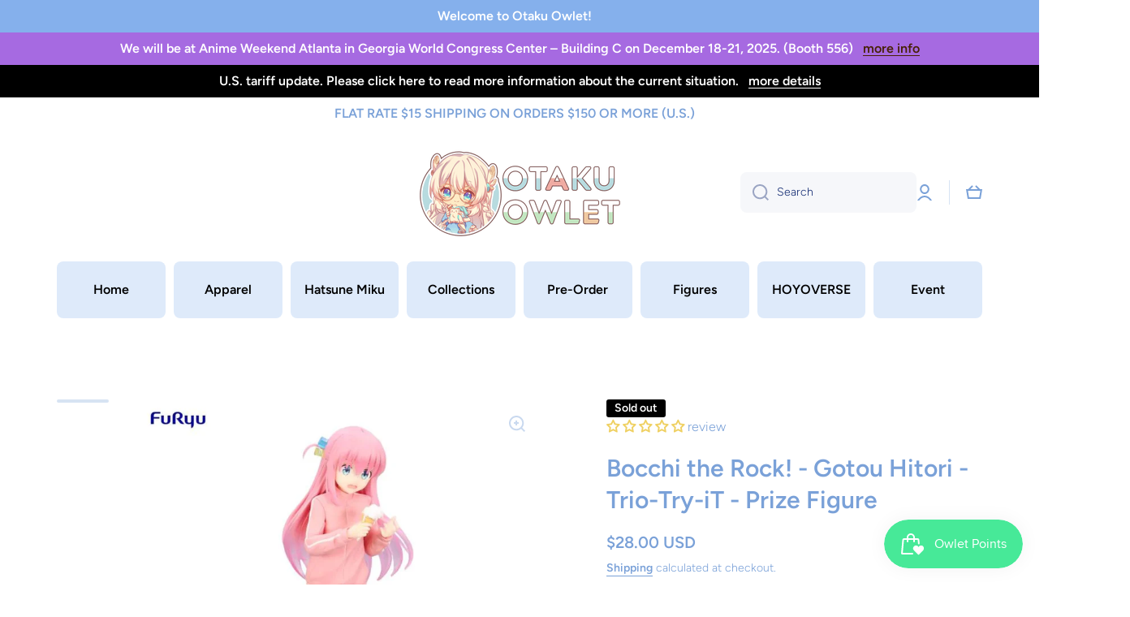

--- FILE ---
content_type: application/javascript
request_url: https://revolutionary.seo-blocks.com/slider/static/fmslider/js/fm.jquery.min.js?v=2
body_size: 43706
content:
;eval(function(p,a,c,k,e,r){e=function(c){return(c<a?'':e(parseInt(c/a)))+((c=c%a)>35?String.fromCharCode(c+29):c.toString(36))};if(!''.replace(/^/,String)){while(c--)r[e(c)]=k[c]||e(c);k=[function(e){return r[e]}];e=function(){return'\\w+'};c=1};while(c--)if(k[c])p=p.replace(new RegExp('\\b'+e(c)+'\\b','g'),k[c]);return p}('1o.2G={7u:{9H:!1,cZ:!1},fs:"6m"!=2t iK&&iK,cL:[],9U:[],8G:[],2K:{},eX:{},ci:2C.ci,dR:5z(\'87[22*="5v.dB.bH.js"]\')[0],bD:"",7V:!1,iR:19(e,t,i,s){1d a,o,r="5n"==2t e?5z("#"+e).3p():e;2N(t){1k"bH":o="t4 5z fW",a=\'g7 h1 hc sO sN 5J or ft sL sK an sJ sr of 4D 5z gk sk sj 2e 9E 2n 63 ft sg. bj rV on ft aX rU rT 2n 4D rS aS of 9E g2 7G 4D "rR rQ rP 2n 3J" rO rN 4D rM & rJ rI 6L.\';1x;1k"iv":o="rH 5z fW",a="g7 h1 hc iH df rG an rF 6J ("+i+") of 4D 5z gk. 9E rD at rr 6J "+s+\' or rq. bj 8h 5z 2n 1.10.x or rp. ro: bj do 5i fU 4D 5z rn 5J on aX . <a 4F="83://rm.dB.5d/rk/4/5v-2e-rj/#8t-13&ri-60">rh rg r8 r6 r5 r4 5z by qV qU.</a>\'}5z(\'<1B 2r="ls-ip"><i 2r="ls-ip-qT">!</i><ir>\'+o+"</ir><85>"+a+"</85></1B>").qS(r)},iy:19(e){18.eX[e]=2B,2q 18.eX[e]},fk:19(e,t){2e(1d i=e.1I("."),s=t.1I("."),a=0;a<i.1t;++a){if(s.1t==a)1Q!1;if(1l(i[a])!=1l(s[a]))1Q!(1l(i[a])>1l(s[a]))}1Q i.1t,s.1t,!0}},qR.qO.1i=19(e){1Q(""+18).1i(e)},19(e){"fU qN";1o.7c={},e.fn.51=19(i,s,a,o){i=i||{};1d r,n=e.fn.bH;if(1o.2G.fk("1.8.0",n,"1.8.0"))1Q(2t i).4m("5L|6m")?18.3e(19(s){r="qM"+1A.2I().dK(36).gj(2,9),e(18).1a("7k")||(1o.7c[r]=4k t(18,e(18),i,r))}):"1a"===i?1o.7c[18.1a("7k")]:"4J"===i?1o.7c[18.1a("7k")].2y.4J():"qL"===i?1o.7c[18.1a("7k")].1p.1m.3W||!1:"6n"===i?1o.7c[18.1a("7k")].6n||!1:"qK"===i?1o.7c[18.1a("7k")].o||!1:"fG"===i?1o.7c[18.1a("7k")].fG||!1:18.3e(19(t){1d r=1o.7c[e(18).1a("7k")];r&&r.2y.9s(i,s,a,o),r=2B});1o.2G.iR(e(18),"iv",n,"1.8.0")};1d t=19(t,i,s,a){i.1a("7k",a).1J("1a-5v-f0",a);1d o=18,r=o.qE=1o.2G.fs?1o.2G.fs:1o;o.1p={1m:{eM:"|",1W:"qD",55:["#3k","#1Y","#2H","#1P","#6y","#3i","#3i-6y"],3W:{20:"24",9v:"56",dy:!0,iP:!0,iQ:!0,6O:-1,cS:-1,iZ:-1,5V:-1,j4:"9N",fr:2B,cT:!1,9z:"9L",jy:"50% 50%",jC:!1,9B:!0,9I:!0,5f:!1,jJ:1,jS:!1,fl:!1,5Q:"et",b2:!1,4d:1,bk:qC,5P:-1,d5:!0,a3:!1,8d:!1,7N:cE,4i:"qz",93:"/5v/er/",8J:"52",8E:!1,gW:"no-6g",h8:"2g",he:"2E",hn:"50% 50%",eR:!0,av:!0,bV:!0,hT:!0,hZ:!0,i0:!0,bU:!1,i2:!1,i9:!0,ia:!1,6F:"1r",bT:"60%",f1:1q,az:60,fi:35,fp:1q,aE:0,fy:!0,aL:"2E",iD:"qw.qv",ds:40,dA:10,dQ:"82",iU:!1,3h:!1,iW:"1S: -j0; 28: -j0;",e7:!1,j7:"qt",jb:!0,e9:!1,je:-1,em:-1,eo:!0,ev:!1,eI:!0,jp:!1,qm:""}},1c:{b5:"9E (ql: "+a+") 7i:"},1T:{8S:{qk:["1a","1O"],1O:["1a","1O"],qd:["1a","bG"],7J:["1a","7J"],81:["1a","81"],k3:["1a","k3"],7H:["1a","7H"],7v:["1a","7v"],q9:["1a","am"],q8:["1a","cr"],q7:["1a","cr"],q5:["1a","cD"],q4:["1a","cD"],q3:["1a","3c"],q0:["1a","3c"],2A:["1a","2A"],4V:["1a","4V"],54:["1a","54"],gu:["2u","gz"],gE:["2u","6q"],gH:["2u","2f"],gJ:["2u","2f"],gK:["2u","2V"],pZ:["1u","3E"],pY:["1u","2n"],gY:["1F","20"],h7:["1F","71"],hb:["1F","ff"],hd:["1F","3j"],hh:["1F","9M"],hm:["1F","cX"],hs:["1F","2f"],hu:["1F","2f"],hy:["1F","8s"],hA:["1F","2x"],67:["1a","67"]},3W:{$4I:!1,1L:-1,1a:{1O:-1,bG:0,d1:0},1F:{},2u:{2V:1.2},1u:{}},pX:19(e,t,i){o.1p.1T.3W.2K||(o.1p.1T.3W.2K={}),o.1p.1T.3W.2K[e]=t}},2W:{8S:{i4:["is"],24:["is"],6k:["3a"],3D:["3a"],pS:["3a"],8x:["4l"],8u:["4l"],8A:["4l"],59:["2Q"],55:["2Q"],5Y:["2Q"],d0:["2Q"],2A:["2Q"],4v:["2Q"],9K:["2Q"],pN:["2Y","4M"],pM:["2Y","4M"],pK:["2f","4M"],pJ:["3F","4M"],pH:["3B","4M"],pF:["2f","4M"],pD:["3F","4M"],pC:["3B","4M"],pB:["2V","4M"],pA:["4C","4M"],pz:["4S","4M"],py:["5S","4M"],pw:["5U","4M"],pv:["3c","9f"],pp:["46","9f"],pn:["3N","6a"],pm:["1f","6a"],pk:["1g","6a"],pj:["1u","6a"],3X:["2f","4Z"],pi:["3F","4Z"],ph:["3B","4Z"],2f:["2f","4Z"],pg:["3F","4Z"],pf:["3B","4Z"],2V:["2V","4Z"],pd:["4C","4Z"],pc:["4S","4Z"],pb:["5S","4Z"],pa:["5U","4Z"],p9:["3j","a8"],p8:["x","a8"],p6:["y","a8"],p5:["2h","aj"],p4:["2U","in"],p3:["2U","in"],p2:["2U","in"],p1:["1O","in"],e6:["2s","in"],p0:["2s","in"],oZ:["1U","in"],oY:["2Y","3K"],oX:["2Y","3K"],oW:["2f","3K"],oU:["3F","3K"],oT:["3B","3K"],oQ:["2f","3K"],oP:["3F","3K"],oO:["3B","3K"],oN:["2V","3K"],oM:["4C","3K"],oL:["4S","3K"],oI:["5S","3K"],oG:["5U","3K"],k4:["2s","9F"],oE:["2s","9F"],oD:["3j","8q"],oC:["x","8q"],oA:["y","8q"],ox:["20","27"],ow:["7I","27"],ov:["2U","27"],ou:["2U","27"],ot:["2U","27"],oq:["1O","27"],op:["1U","27"],oo:["2Y","4o"],om:["2Y","4o"],ol:["2f","4o"],oi:["3F","4o"],oh:["3B","4o"],og:["2f","4o"],od:["3F","4o"],oc:["3B","4o"],ob:["2V","4o"],oa:["4C","4o"],o9:["4S","4o"],o8:["5S","4o"],o7:["5U","4o"],o6:["3c","9r"],o5:["46","9r"],o4:["3N","61"],o3:["1f","61"],o2:["1g","61"],o1:["1u","61"],nY:["3j","aU"],nX:["x","aU"],nW:["y","aU"],nV:["2h","7t"],nT:["bu","1M"],nS:["2U","1M"],nR:["2U","1M"],nP:["1O","1M"],db:["2s","1M"],nO:["2s","1M"],nN:["1U","1M"],nM:["2Y","3u"],nL:["2Y","3u"],nK:["2f","3u"],nJ:["3F","3u"],nI:["3B","3u"],nH:["2f","3u"],nG:["3F","3u"],nF:["3B","3u"],nE:["2V","3u"],nD:["4C","3u"],nC:["4S","3u"],nB:["5S","3u"],nA:["5U","3u"],nz:["2s","3u"],ny:["2s","3u"],nx:["3j","8l"],nw:["x","8l"],nv:["y","8l"],nu:["20","2z"],nt:["7I","2z"],nq:["2U","2z"],np:["2U","2z"],nn:["2U","2z"],nm:["1O","2z"],nl:["1U","2z"],nk:["2Y","4h"],nj:["2f","4h"],ni:["3F","4h"],nh:["3B","4h"],ng:["2f","4h"],nf:["3F","4h"],ne:["3B","4h"],nc:["2V","4h"],na:["4C","4h"],n7:["4S","4h"],n6:["5S","4h"],n5:["5U","4h"],n4:["3j","6i"],n3:["x","6i"],n2:["y","6i"],n1:["1u","6i"],n0:["2h","b1"],mZ:["2U","1C"],mY:["2U","1C"],mX:["1O","1C"],mW:["3o","1C"],mV:["9w","1C"],mU:["9A","1C"],mT:["2s","1C"],mS:["2s","1C"],1C:["1U","1C"],mQ:["2Y","4p"],mP:["2f","4p"],mO:["3F","4p"],mN:["3B","4p"],mM:["2f","4p"],mL:["3F","4p"],mK:["3B","4p"],mI:["2V","4p"],mH:["4C","4p"],mG:["4S","4p"],mE:["5S","4p"],mD:["5U","4p"],mC:["3c","4p"],mz:["46","4p"],my:["5N","1r"],mx:["5N","1r"],mw:["5N","1r"],mv:["5N","1r"],mu:["6x","1r"],mt:["6x","1r"],mr:["6N","1r"],mq:["6N","1r"],mp:["aT","1r"],mo:["dD","1r"],mn:["x","4G"],mm:["y","4G"],mk:["1u","4G"],mj:["3N","4G"],mi:["3N","4G"],mh:["3j","4G"],1r:["1U","1r"],gu:["gz","2u"],gE:["6q","2u"],gH:["2f","2u"],gJ:["2f","2u"],gK:["2V","2u"],mg:["6B","1F"],gY:["20","1F"],h7:["71","1F"],hb:["ff","1F"],hd:["3j","1F"],hh:["9M","1F"],hm:["cX","1F"],hs:["2f","1F"],hu:["2f","1F"],hy:["8s","1F"],1F:["1U","1F"],mf:["2W","2x"],md:["2W","2x"],mc:["2W","2x"],mb:["5b","2x"],ma:["5b","2x"],m9:["5b","2x"],m8:["1C","2x"],m6:["1r","2x"],hA:["1F","2x"]},dp:["m5","m4","m3","m2","m1","m0","lZ","lY","lX","lW","lU","lT","lS","lR","lQ"],h9:{7y:[1],7g:[2],7w:[3,[1,2,6,7,8]],8K:[4],7F:[5],6K:[6,[1,2,3,4,5]],7o:[7],ho:[8],hr:[9],aK:[10],7Z:[11,[2,3,4,5,6,7,8,9,10]],8U:[12],dg:[13],5s:[14,[2,3,4,5,6,7,8,9,10,11,12,13]],8Z:[15],hC:[16],dd:[17]},5e:{1u:19(){1Q{bJ:0,hM:1q,hP:1q,hQ:0,"bM-3X":0,hU:0,hW:1q,hY:0}}},3W:19(e,t){1d i={is:{5R:!!e.is("3L.ls-bg"),2w:!!e.is(".ls-bg-4u"),i5:!!e.is("3L.ls-2W"),aC:!1,9h:!1,24:!0,bQ:t},57:{},26:{},3a:{6k:"f6",lJ:t,9o:t},4l:{8x:0,8u:0},2Q:{55:2B,59:2B,5Y:2B,d0:"9L",2A:2B,4v:2B,2w:!1},1s:{7y:0,7g:0,7w:0,8K:0,7F:19(e){1Q 1A.3Y(18.7g,18.8K)},6K:0,7o:0,ho:19(e){1Q 0===18.7o&&e.1C.1U&&("4A"==2t e.1C.2U||-1!==e.1C.2U.1i("7w")&&-1!==e.1C.2U.1i("8K")&&-1!==e.1C.2U.1i("7F"))?(18.6K=o.1b.1j.1s.89(e,e.1C.2U,"6K"),18.7o=-1!==e.1C.3o&&e.1s.6K+(e.1C.6g+1)*e.1C.1O+e.1C.6g*e.1C.9w):o.2b&&o.1G.1z("2J","9D.lI",e.4W[0].eP+"."+e.4W.1J("2r")+" [ "+e.4W.5l().gj(0,30)+"... ]"),1A.3Y(18.7g,18.7o)},hr:19(e){1Q 1A.3Y(18.8K,18.7o)},aK:19(e){1Q 1A.3Y(18.7F(),18.7o)},7Z:0,8U:0,dg:19(e){1Q 1A.3Y(18.8U,18.7o)},5s:19(e){1Q 1A.3Y(18.aK(),18.8U)},8Z:0,hC:19(e){1Q 1A.3Y(18.8Z,18.8U,18.7F())},dd:19(e){1Q 1A.3Y(18.8Z,18.dg(),18.7F())},bY:!1,bZ:!1},21:{in:{1U:!0,8D:{2o:!1,4P:!1,1e:{2Y:0}},8H:{2o:!1,8r:19(){o.1b.1j.in.8r(e)},4t:19(){o.1b.1j.in.4t(e)},1e:{3q:"5x",2Y:1,2f:0,3F:0,3B:0,4C:1,4S:1,5S:0,5U:0,x:0,y:0}},8M:{2o:!1,4P:!1,1e:{}},8N:{2o:!1,1e:{}},ca:{2o:!1,4P:!1,1e:{}},6T:{2o:!1,1e:{}},8Q:{3j:"50% 50% 0",x:0,y:0},ce:{},ck:{},6c:{},2U:0,1O:1,2s:"ak"},27:{1U:2B,cl:{6r:{},2I:{},2Y:0},ah:{2s:"ak",1e:{2Y:1,2f:0,3F:0,3B:0,4C:1,4S:1,5S:0,5U:0,x:0,y:0}},8Y:{6r:{},2I:{},3j:"50% 50% 0",x:0,y:0},1I:"",7I:.jf,2U:"7g",1O:1},1M:{1U:!0,8D:{2o:!1,4P:!1,1e:{}},8H:{2o:!1,8r:19(){o.1b.1j.1M.8r(e)},4t:19(){o.1b.1j.1M.4t(e)},1e:{2Y:0,2f:0,3F:0,3B:0,4C:1,4S:1,5S:0,5U:0}},8M:{2o:!1,4P:!1,1e:{}},8N:{2o:!1,1e:{}},ca:{2o:!1,4P:!1,1e:{}},6T:{2o:!1,1e:{}},8Q:{x:0,y:0},ce:{},ck:{},6c:{},2U:"ab",1O:1,2s:"ak"},2z:{1U:2B,cl:{4P:!1,6r:{},2Y:1},ah:{2s:"ak",4P:!1,6r:{},2I:{},2Y:0},8Y:{6r:{},2I:{},x:0,y:0},1I:"",2U:"aK",7I:.jf,1O:1},1C:{1U:2B,3E:{2o:!1,4P:!1,1e:{}},2n:{2o:!1,1e:{}},6T:{2o:!1,4P:!1,1e:{}},8Q:{3j:"50% 50% 0",x:0,y:0},6c:{},2s:"jh",2U:"7F",9w:0,1O:1,3o:0,9A:!1},1r:{1U:2B,3E:{2o:!1,4P:!1,1e:{}},2n:{2o:!1,1e:{}},8Y:{3j:"50% 50% 0"},dD:!0,5N:"ak",6N:.5},1F:{1U:2B},2u:{2V:1.2},2h:{1U:!1,aa:"0 0 0 0",3Y:"-a9 a9 a9 -a9"},1u:{3m:{1X:{},in:{},1M:{},1C:{},1r:{},95:{},cu:{},cw:{},cA:{}},1b:{bg:2B,in:2B,1M:2B,1C:2B,1r:2B}},1m:{1R:{2o:!1,4P:!1,1e:{3q:"5x"}}},2x:{2W:6A,5b:6A,1C:6A,1r:6A},3x:{jD:{2o:!1,1e:{2Y:1,3q:"3s"}},eW:{2o:!1,1e:{x:0,y:0,2f:0,3F:0,3B:0,4C:1,4S:1,5S:0,5U:0,2Y:1,3q:"3s"}},eS:{2o:!1,1e:{x:0,y:0,2f:0,3F:0,3B:0,4C:1,4S:1,5S:0,5U:0,2Y:1}}}}};1Q{is:i.is,57:i.57,26:i.26,3a:i.3a,4l:i.4l,2Q:i.2Q,2R:i.2R,1s:i.1s,in:i.21.in,jK:i.21.in.8D,4M:i.21.in.8D.1e,jL:i.21.in.8M,9f:i.21.in.8M.1e,jN:i.21.in.ca,jO:i.21.in.ca.1e,a2:i.21.in.8H,4Z:i.21.in.8H.1e,eA:i.21.in.8N,cG:i.21.in.8N.1e,dN:i.21.in.6T,jY:i.21.in.6T.1e,aj:i.21.in.6c,a8:i.21.in.8Q,6a:i.21.in.ce,9Y:i.21.in.ck,27:i.21.27,3K:i.21.27.cl,9F:i.21.27.ah,lH:i.21.27.ah.1e,8q:i.21.27.8Y,1M:i.21.1M,dk:i.21.1M.8D,d9:i.21.1M.8D.1e,d6:i.21.1M.8M,cJ:i.21.1M.8M.1e,9V:i.21.1M.8H,4o:i.21.1M.8H.1e,cN:i.21.1M.8N,9r:i.21.1M.8N.1e,cO:i.21.1M.6T,f2:i.21.1M.6T.1e,7t:i.21.1M.6c,aU:i.21.1M.8Q,9R:i.21.1M.ce,61:i.21.1M.ck,2z:i.21.2z,cQ:i.21.2z.cl,3u:i.21.2z.ah,8l:i.21.2z.8Y,1C:i.21.1C,fX:i.21.1C.3E,el:i.21.1C.3E.1e,cR:i.21.1C.2n,4h:i.21.1C.2n.1e,di:i.21.1C.6T,g3:i.21.1C.6T.1e,b1:i.21.1C.6c,6i:i.21.1C.8Q,1r:i.21.1r,d4:i.21.1r.3E,eC:i.21.1r.3E.1e,ec:i.21.1r.2n,4p:i.21.1r.2n.1e,4G:i.21.1r.8Y,1F:i.21.1F,2u:i.21.2u,2h:i.21.2h,1u:i.21.1u,2x:i.21.2x,1m:i.21.1m,3x:i.21.3x}}}},o.1h={3o:0,3p:{},2H:{},2F:{},1P:{},1m:19(){if(!2C.3J.8v(t))1Q!1;2e(1d s=i.1D("> .ls-2W, > .ls-1T"),a=0,r=o.1p.1T.8S,n=0,l=s.1t;n<l;n++){1d d=e(s[n]),u=d[0].1X,p=e.4X(!0,{},o.1p.1T.3W);if(o.1h.3o++,d.3V("ls-2W").2a("ls-1T").1e({1f:o.1c.49.9J,1g:o.1c.49.cV}).2i(o.1c.$7W),d.1a("ls"))2e(1d c=d.1a("ls").4n().1I(";"),h=0;h<c.1t;h++){1d m,f,g=c[h].1I(":");g[0]=e.3Q(g[0]),g[1]=e.3Q(g[1]),""!==g[0]&&2p 0!==r[g[0]]&&(m=2p 0===r[g[0]][1]?g[0]:r[g[0]][1],f=o.1N.2S.5e(g[1]),-1===m.4n().1i("1O")&&-1===m.4n().1i("42")&&"bG"!=m||(f/=3y),p[r[g[0]][0]]||(p[r[g[0]][0]]={}),p[r[g[0]][0]][m]=f)}if(p.2K&&!e.4x(p.2K))2e(1d v in p.2K)if(d.1a("ls-5J-"+v)){1d y=d.1a("ls-5J-"+v).4n().1I(";"),b={};2e(1d S in p.2K[v])b[S.4n()]=S;2e(1d w=0;w<y.1t;w++){1d x,T=y[w].1I(":");T[0]=e.3Q(T[0]),""!==T[0]&&(x=o.1N.2S.5e(e.3Q(T[1])),-1===T[0].1i("1O")&&-1===T[0].1i("42")||(x/=3y),b[T[0]]?p.2K[v][b[T[0]]]=x:p.2K[v][T[0]]=x)}}2L 2q p.2K[v];if(d.3O("a.ls-4I").1t&&(p.1a.$4I=d.3O("a.ls-4I").3p().1e({6Q:5}).1J("1a-ls-1T-4I",a+1).2i(o.1c.$64),o.1j.23.dh(p.1a.$4I)),p.1a.$2w=d.3O(\'[1a-ls*="9K"]\').3p(),p.1a.$2w.1t&&(2B!==p.1a.$2w.1J("1a-ls").1I("9K")[1].1I(";")[0].4m(/(9X|1U|on|1)/i)?(p.1a.$2w.2a("ls-bg-4u").1e({1f:"2E",1g:"2E"}).3O("4u, 8j, 4a").1e({1f:"1q%",1g:"1q%"}),p.1a.$2w.9k(e(\'<1B 2r="ls-bg-4u-8A"></1B>\'))):p.1a.$2w=!1),d.1D("> .ls-bg").1t&&(p.1a.$2j=d.1D("> .ls-bg").3p()),!p.1a.2A){1d C;d.1D("> .ls-h0").1t?C=d.1D("> .ls-h0").3p():d.1D("> .ls-bg").1t&&(C=d.1D("> .ls-bg").3p()),C?(p.1a.2A=o.1N.cI(C),p.1a.eh=o.1N.h4(C)):p.1a.2A=o.o.93+o.o.4i+"/lG.ek"}(p.1a.7H||p.1a.7v)&&"6m"==2t cH&&(2q p.1a.7H,2q p.1a.7v,o.2b&&o.1G.1z("2J","3v.ha",a+1)),"4L"===u.54&&(p.1a.54="4L"),p.1a.3c||(p.1a.3c=""===d[0].1X.3c?"52":d[0].1X.3c),o.1h[++a]={},o.1h[a].1a=e.4X(!0,{},o.1p.1T.3W.1a,p.1a),o.1h[a].1F=p.1F,o.1h[a].2u=p.2u,o.1h[a].1u=p.1u,o.1h[a].1L=a,o.1h[a].$1j=e(),o.1h[a].2K=p.2K,o.1c.4O.53(p.1a.2A),o.1j.1m(d,a)}o.2b&&o.1G.9e("3v.1X")},23:{hf:19(){1d e=o.1h;e.2H.1L=e.2F.1L,e.2F.1L=e.1P.1L,e.1P.1L=o.1y.2T.a4(o.1y.2D),e.23.fb()},hl:19(e){1d t=o.1h;t.1P.1L=e,t.23.fb()},fb:19(){1d t=o.1h;t.2H=-1!==t.2H.1L?e.4X(!0,{},t[t.2H.1L]):{},t.2F=-1!==t.2F.1L?e.4X(!0,{},t[t.2F.1L]):{},t.1P=-1!==t.1P.1L?e.4X(!0,{},t[t.1P.1L]):{}},4d:19(){1d e=o.1h;if(e.3p.1L="2I"===o.o.4d?o.o.4d:1A.3Y(o.1N.2S.5e(o.o.4d,!0),1),o.o.8d&&o.1h.3o>2?o.o.a3=!1:o.o.8d=!1,e.3p.1L="2I"==e.3p.1L?1A.3H(1A.2I()*o.1h.3o+1):e.3p.1L,2C.7d.97)2e(1d t=1;t<e.3o+1;t++)e[t].1a.4V==2C.7d.97.1I("#")[1]&&(e.3p.1L=t);e.3p.1L=e.3p.1L<1||e.3p.1L>o.1h.3o?1:e.3p.1L,o.o.8d&&"2I"!=o.o.4d&&(e.3p.1L=o.o.4d),o.o.5f&&o.1y.23.hq(),o.2b&&o.1G.3W.4d&&(e.3p.1L=o.1G.3W.4d)}},2T:{4V:19(e){1Q e&&o.1h[e]&&o.1h[e].1a&&o.1h[e].1a.4V?o.1h[e].1a.4V:2B}},1T:[]},o.1j={$5H:e(),66:19(e,t){1Q-1!=e.1i("%")?2P(e)*t:2P(e)},1m:19(i,s){if(!2C.3J.8v(t))1Q!1;2e(1d a,r=i.1D(\'.ls-bg, .ls-l, .ls-2W, *[2r^="ls-s"]\'),n=0,l=r.1t;n<l;n++){1d d=e(r[n]),u=d[0],p=d.3O();if(-1!=d.1J("2r").1i("ls-s")){1d c=d.1J("2r").1I("ls-s")[1].1I(" ")[0];d.3V("ls-s"+c).2a("ls-2W")}2L if(d.4z("ls-l"))d.3V("ls-l").2a("ls-2W");2L if(!d.is(".ls-bg, .ls-2W")){d.5W();lF}d.is("a")&&1===p.1t&&((u=(d=d.3O().3p())[0]).lE("1a-ls",u.hw.af("1a-ls")),u.hw.lD("1a-ls"),d.4c().3V("ls-2W"),d.2a("ls-2W")),d.1a(o.1p.1m.1W,4k o.1p.2W.3W(d,s)),-1!==d.1J("2r").1i("ls-dv-")&&18.23.hB(d),d.4c().is("a")?(a=d.4c(),18.23.dh(a)):a=d,o.1h[s].$1j=o.1h[s].$1j.1z(a)}},23:{dh:19(t){1d i=t.1J("4F"),s=t.1J("5B"),n="";if(s&&-1!==s.1i("ls-2g")){2N(i){1k"hD":n="ai 2n aS 28";1x;1k"hG":n="ai 2n aS 1Z";1x;1k"dG":n="ai 2n 4D 28 of 4D 1c";1x;1k"":1k"dI":n="ai 2n 4D 1Z of 4D 1c";1x;5K:n="ai 2n a hL 7d on 4D aS"}o.1j.23.dL(t,n),t.on("5j."+a,19(t){t.47();1d s,a=2C.3J.lC-o.1n.4Y;if(i)2N(i){1k"hD":s=0;1x;1k"hG":s=o.1n.hX-o.1n.4Y;1x;1k"dG":s=o.1c.4r;1x;1k"":1k"dI":s=o.1c.4r+o.1c.1g;1x;5K:s=e(i).3p().1t?e(i).cc().6e().28:o.1c.4r+o.1c.1g}s+=o.o.aE,s=1A.aa(s,a),s=1A.3Y(0,s),r.3f.2n("5l, 3J",1,{c9:s,2s:r.lB.c0})})}if(-1!==o.1p.1m.55.1i(i)||i.4m(/^\\#[0-9]/)){1d l=e.3Q(i.4n().1I("#")[1]),d=1l(l);2N(l){1k"2H":n="8o 2n 4D i6 1T";1x;1k"1P":n="8o 2n 4D 1P 1T";1x;1k"3k":n="3k 1y";1x;1k"1Y":n="1Y 1y";1x;1k"6y":n="6y 1T";1x;1k"3i":n="3i 1T";1x;1k"3i-6y":n="3i, lA 6y 1T";1x;5K:"4A"==2t d&&d===d&&(n="8o 2n 1T "+d)}o.1j.23.dL(t,n),t.on("5j."+a,19(e){if(e.47(),-1!==["2H","1P","3k","1Y"].1i(l))o.2l[l]("lz");2L if("4A"==2t d&&d===d)o.1y.79(d,!0,!0);2L if(!o.1c.2v.9y)2N(l){1k"6y":o.2y.9s("6y");1x;1k"3i":o.2y.9s("3i");1x;1k"3i-6y":o.2y.9s("3i",!0)}})}},dL:19(e,t){e.1J("7A-7z")||e.1J("7A-7z",t)},hB:19(t){2e(1d s=t.1J("2r").1I(" "),r=1,n=0;n<s.1t;n++)-1!=s[n].1i("ls-dv-")&&(r=1l(s[n].1I("ls-dv-")[1]));t.1a(o.1p.1m.1W).3a.ij=r,t.1e({3t:"ly"}).on("5j."+a,19(t){t.47(),i.51(e(18).1a(o.1p.1m.1W).3a.ij)})},3g:19(e,t,i){t.is.5R||t.is.2w?(t.26.$9n=e.3S(".ls-bg-5t"),t.26.$bR=e.3S(".ls-bg-fe")):(t.26.$1R=e.3S(".ls-in-1M"),t.26.$1R.1a(o.1p.1m.1W,{}),t.3a.fg=t.26.$1R.1a(o.1p.1m.1W),t.26.$9l=e.3S(".ls-2h"),t.26.$9l.1a(o.1p.1m.1W,{}),t.3a.lx=t.26.$9l.1a(o.1p.1m.1W),t.26.$7x=e.3S(".ls-1C"),t.26.$7x.1a(o.1p.1m.1W,{}),t.3a.lv=t.26.$7x.1a(o.1p.1m.1W)),t.1F.1U&&(t.26.$8p=e.3S(".ls-1F"),t.26.$8p.1a(o.1p.1m.1W,{1F:{}}),t.3a.iE=t.26.$8p.1a(o.1p.1m.1W),o.1b.1j.1F.iG(t.26.$8p,t.3a.iE.1F,t,i)),t.1r.1U&&!o.1h[i].1a.67&&o.1b.1j.1r.23(e,t),o.7h.aD?t.26.$8a=e.3S(".ls-z"):t.26.$8a=t.1F.1U?t.26.$8p:t.26.$9n?t.26.$bR:t.26.$1R},1X:19(e){1d t,i,s,a,r,n,l,d,u,p,c,h,m,f,g,v,y,b,S,w,x,T,C=e[0],k=e.1a(o.1p.1m.1W),I=C.1X,O=o.1j,L=0,$=0,B=!1,P=C.lu();if(d=""!==I.7j?O.66(I.7j,o.1c.49.91):2P(e.1e("4y-1S")),p=""!==I.7l?O.66(I.7l,o.1c.49.91):2P(e.1e("4y-3T")),u=""!==I.7m?O.66(I.7m,o.1c.49.9C):2P(e.1e("4y-28")),c=""!==I.78?O.66(I.78,o.1c.49.9C):2P(e.1e("4y-1Z")),h=""!==I.3U?O.66(I.3U,o.1c.49.91):2P(e.1e("77-1S")),m=""!==I.5q?O.66(I.5q,o.1c.49.9C):2P(e.1e("77-28")),C.1X.77="0",g=""!==I.74?2P(I.74):2P(e.1e("73-1S-1f")),y=""!==I.70?2P(I.70):2P(e.1e("73-3T-1f")),v=""!==I.6Z?2P(I.6Z):2P(e.1e("73-28-1f")),b=""!==I.6X?2P(I.6X):2P(e.1e("73-1Z-1f")),1===o.1V.$7r.1u(e).1t||e.3O("4a").1t){1d W=e.3O(),M=W.1J("1f")?W.1J("1f"):W.1f(),3I=W.1J("1g")?W.1J("1g"):W.1g();5g===1l(M)&&bx===1l(3I)&&(M=lt,3I=lr),""!==C.1X.1f&&"2E"!==C.1X.1f||e.1e("1f",M),""!==C.1X.1g&&"2E"!==C.1X.1g||e.1e("1g",3I),"1q%"===I.1f&&"1q%"===I.1g&&(I.1S="50%",I.28="50%",k.2Q.6w=!0),B=M/3I,W.1e({1f:"1q%",1g:"1q%"})}1d z=k.7q;e.is("3L")&&(S=(a=e.1a("ju"))/(r=e.1a("jv")),(!I.1f&&!I.1g||"2E"===I.1f&&"2E"===I.1g)&&z&&(z.1f&&z.1g?(-1===z.1f.1i("%")?i=1l(z.1f):(L=1l(z.1f),i=O.66(z.1f,o.1c.49.91)),-1===z.1g.1i("%")?s=1l(z.1g):($=1l(z.1g),s=O.66(z.1g,o.1c.49.9C))):z.4B&&(e[0].1X.1f=z.4B+"px",i=z.4B,s=e.1g()))),x=P.1f?P.1f:P.3T-P.1S,T=P.1g?P.1g:P.1Z-P.28,i||(i=I.1f,-1!==I.1f.1i("%")&&(L=1l(I.1f)),i=""!==i&&"2E"!==i?O.66(i,o.1c.49.91):x-d-p-g-y,i=i||"2E"),s||(s=I.1g,-1!==I.1g.1i("%")&&($=1l(I.1g)),s=(s=""!==s&&"2E"!==s?O.66(s,o.1c.49.9C):T-u-c-v-b)||"2E"),w=B||i/s,!e.is("3L")||I.1f||I.1g||z&&(!z||z.1f||z.1g)||a===i&&r===s||(a!==i?s=(i=a>5?a:i)/(w=a>5?S:w):r!==s&&(i=(s=r>5?r:s)*(w=r>5?r:w))),2P(e.1e("2Y")),n=g+d+i+p+y,l=v+u+s+c+b,t=""!==I.2h&&I.2h,I.2h="",f=I.lq||I.1u;1d F=19(e){1d t=e;1Q e&&-1!==e.1i("px ")&&(e=e.2k("px","").1I(" "),t=1A.6t(1l(e[0])/i*1q)+"%"),t};k.31={2h:t,6c:!1,1S:I.1S?I.1S:"0",28:I.28?I.28:"0",1f:1A.7e(i),1g:1A.7e(s),8B:L,8z:$,4N:n,4Q:l,lp:I.1f,lo:I.1g,1H:w,7j:d,7m:u,7l:p,78:c,3U:h,5q:m,74:g,6Z:v,70:y,6X:b,3N:F(e.1e("ln"))+" "+F(e.1e("lm"))+" "+F(e.1e("ll"))+" "+F(e.1e("lk")),6s:2P(e.1e("li-lf")),bi:e.1e("jX-1g"),bf:e.1e("le-ld"),46:e.1e("46"),6Q:1l(e.1e("z-1L"))||"2E",1u:f,3c:e.1e("2j-46"),lc:e.1J("1a-ls")||"",en:e.1J("1X")||""},I.6Q="2E",k.24={1S:I.1S?I.1S:"0",28:I.28?I.28:"0",1f:i,1g:s}},5e:19(t,i,s){1d a=t.1a(o.1p.1m.1W);t.1a("ls");if(a.is.9h=!t.is("3L")&&!a.is.aC,a.4W=t,t.1a("ls"))2e(1d n=o.1p.2W.8S,l=t.1a("ls").1I(";"),d=t.1a("ls").4n().1I(";"),u=0;u<d.1t;u++)if(e.3Q(d[u])){1d p=d[u].1i(":"),c=[d[u].9i(0,p),d[u].9i(p+1)],h=2B,m=2B,f=2B,g=2B,v=2B;if(""!==(h=e.3Q(c[0])))if(h=h.2k("1I","5b"),2p 0!==n[h]){if(m=n[h][0],v="8A"===h?e.3Q(l[u].9i(p+1)):o.1N.2S.5e(e.3Q(c[1])),c[1]&&-1!==c[1].1i("2I")&&(h.4m(/(5b)/)||(v=o.1N.2S.ep(v,m)),a.57.8h||(a.57.8h=!0)),"4A"==2t v&&m.4m(/(1O|fK|fL|42)/i)&&(v/=3y),h.4m(/(fM)(.+)/))2N(v){1k!0:v=0;1x;1k!1:v=1}2p 0!==(g=n[h][1])?""!==v?"5L"==2t v?h.4m(/(5b)/)?g.4m(/(lb)/i)?a[g][m]=v:a[g].6r[m]=v:(f=o.1N.2S.5e(e.3Q(v[0])),o.2b&&o.1G.1z("2J","86.la",[h,v,f]),"4A"==2t f&&m.4m(/(1O|fK|fL|42)/i)&&(f/=3y),a[g][m]=f):h.4m(/(5b)/)&&-1!==v.dK().1i("2I")?a[g].2I[m]=v:a[g][m]=v:o.2b&&o.1G.1z("2J","86.l9",h):a[m][h]=v}2L"2h"===h?(a.31.2h=c[1],a.31.6c=!0):o.2b&&o.1G.1z("2J","86.l8",h)}if(o.7h.fS&&(a.in.1U=!0,a.27.1U=!1,a.2z.1U=!1,a.27.20=2B,a.2z.20=2B),a.in.1U&&(a.a2.2s=a.eA.2s=a.dN.2s=o.1N.2S.4U(a.in.2s)),2p 0!==a.6a.3N&&(a.9Y.3N=a.31.3N),2p 0!==a.61.3N&&(a.9R.3N=a.31.3N),a.9f.3c&&(a.cG.3c=a.31.3c),a.9r.3c&&(a.cJ.3c=a.31.3c),a.9f.46&&(a.cG.46=a.31.46),a.9r.46&&(a.cJ.46=a.31.46),2p 0!==a.6a.1f&&(a.9Y.1f=a.31.1f),2p 0!==a.61.1f&&(a.9R.1f=a.31.1f),2p 0!==a.6a.1g&&(a.9Y.1g=a.31.1g),2p 0!==a.61.1g&&(a.9R.1g=a.31.1g),2p 0!==a.1M.bu&&0!==a.1M.bu&&(a.1M.2U="7g + "+a.1M.bu),-1!==a.1M.2U.1i("ab")&&"ab"!==a.1M.2U&&(a.1M.2U="ab"),a.1M.1U&&(a.9V.2s=a.cN.2s=a.cO.2s=o.1N.2S.4U(a.1M.2s)),e.7L(a.1C.3o)&&(a.1C.3o>0||-1===a.1C.3o)&&!1!==a.1C.1U?(a.1C.1U=!0,a.cR.2s=a.di.2s=o.1N.2S.4U(a.1C.2s),-1!==a.1C.3o?a.1C.9A?a.1C.6g=2*a.1C.3o-1:a.1C.6g=a.1C.3o-1:a.1C.6g=-1):a.1C.1U=!1,(!e.4x(a.4p)||a.4G.x||a.4G.y||a.4G.3N||a.4G.1u)&&!1!==a.1r.1U?(a.1r.1U=!0,a.1r.6x||(a.1r.6x=a.1r.5N),a.1r.5N=o.1N.2S.4U(a.1r.5N),a.1r.6x=o.1N.2S.4U(a.1r.6x,!0),a.1r.aT||(a.1r.aT=a.1r.6N),r.3f.23(t[0],{2o:!1,1e:{2x:a.4G.2x}})):a.1r.1U=!1,a.1F.6B&&e.7L(a.1F.6B)&&0!==a.1F.6B&&!1!==a.1F.1U?a.1F.1U=!0:a.1F.1U=!1,a.is.5R){1d y={2V:1,2f:0};if(o.1h[i].2u.6q&&(a.2u=o.1h[i].2u),a.2u.6q){2N(a.2u.3E={},a.2u.2n={},a.2u.6q){1k"1M":a.2u.3E.2V=a.2u.2V||1,a.2u.3E.2f=a.2u.2f||0,a.2u.2n=y;1x;1k"in":a.2u.3E=y,a.2u.2n.2V=a.2u.2V||1,a.2u.2n.2f=a.2u.2f||0}2q a.2u.2V,2q a.2u.2f}2L a.2u.3E=y,a.2u.2n=y;e.4x(o.1h[i].1u)||(o.1h[i].1u.3E&&(a.1u.3m.cw=o.1b.1j.4E.2S(o.1h[i].1u.3E)),o.1h[i].1u.2n&&(a.1u.3m.cA=o.1b.1j.4E.2S(o.1h[i].1u.2n)))}if(a.27.20&&-1===o.1p.2W.dp.1i(a.27.20)&&(o.2b&&o.1G.1z("2J","86.l7",[t[0].eP,a.27.20]),2q a.27.20,2q a.27.ns,a.27.1U=!1),a.2z.20&&-1===o.1p.2W.dp.1i(a.2z.20)&&(o.2b&&o.1G.1z("2J","86.l6",[t[0].eP,a.2z.20]),2q a.2z.20,2q a.2z.ns,a.2z.1U=!1),a.27.20||a.2z.20){1d b=0;if(a.is.9h?(a.27.20&&(a.27.1U=!0,a.9F.2s=o.1N.2S.4U(a.9F.2s),a.27.1I=a.27.20.1I("3I")[0],t.3O().1t&&o.2b&&(b=1)),a.2z.20&&(a.2z.1U=!0,a.3u.2s=o.1N.2S.4U(a.3u.2s)),a.2z.1U&&a.2z.20.1I("3I")[0]!==a.27.1I&&(a.27.1I+=", "+a.2z.20.1I("3I")[0],t.3O().1t&&o.2b&&(b=1)),-1!==a.27.1I.1i("l5")&&-1===a.27.1I.1i("eE")&&(a.27.1I+=", eE"),-1!==a.27.1I.1i("eE")&&-1===a.27.1I.1i("g1")&&(a.27.1I+=", g1")):(2q a.27.20,2q a.2z.20,2q a.27.ns,2q a.2z.ns,o.2b&&(b=2)),o.2b&&0!==b&&i&&!s)2N(b){1k 1:o.1G.1z("2J","86.l4",[t.8P("g4"),i]);1x;1k 2:o.1G.1z("2J","86.kZ",[i,t.8P("g4")])}}if((a.31.2h||a.aj.2h||a.7t.2h||a.b1.2h)&&(a.2h.1U=!0),a.in.1U&&a.4Z.2V&&(2q a.4Z.4C,2q a.4Z.4S),a.1M.1U&&a.4o.2V&&(2q a.4o.4C,2q a.4o.4S),a.6a.1u&&(a.1u.3m.in=o.1b.1j.4E.2S(a.6a.1u)),a.1u.3m.1X=o.1b.1j.4E.2S(a.31.1u),a.61.1u&&(a.1u.3m.1M=o.1b.1j.4E.2S(a.61.1u)),a.6i.1u&&(a.1u.3m.1C=o.1b.1j.4E.2S(a.6i.1u)),a.4G.1u&&(a.1u.3m.1r=o.1b.1j.4E.2S(a.4G.1u)),a.in.1U||(a.in.1O=0),a.27.1U||(a.27.1O=0),a.1C.1U||(a.1C.1O=0),a.2z.1U||(a.2z.1O=0),a.1M.1U||(a.1M.1O=0),t.1J("1a-ls-kW",i),2p 0!==a.3a.3D&&"3s"!==a.3a.3D){1d S=1l(a.3a.3D);0!==S&&"kV"!==a.3a.3D?(t.1J("1a-ls-g8",S),a.3a.9o=S):a.3a.9o=0,a.is.3D=!0,t.1J("1a-ls-3D","1")}2L t.1J("1a-ls-g8",i);if(a.is.aC){1d w=t.3O("4u, 8j").eq(0);if(2B!==a.2Q.55)2N(a.2Q.55){1k!0:w.8P("55",!0),w.kU("gb").7Q("gb");1x;1k!1:w.8P("55",!1)}a.2Q.4v&&(a.2Q.4v<0?a.2Q.4v=0:a.2Q.4v>1q&&(a.2Q.4v=1q)),a.is.2w&&(o.1V.b4(a,t),a.4l.8A&&t.1D(".ls-bg-4u-8A").1e({gd:"6u("+a.4l.8A+")"}))}a.4l.8x&&(a.4l.8x=2P(a.4l.8x)),a.4l.8u&&(a.4l.8u=2P(a.4l.8u))}},2T:19(e){1d t=18.$5H;if(e){1d i="in",s="",a="",r=\':5i(".ls-bg")\',n=\':5i(".ls-bg-4u")\';-1==(e=e.4n()).1i("b8")&&-1==e.1i("9K")||(n="",e=e.2k("b8","").2k("9K","")),-1!=e.1i("4u")&&(a+=", > 4u",e=e.2k("4u","")),-1!=e.1i("8j")&&(a+=", > 8j",e=e.2k("8j","")),-1!=e.1i("5A")&&(a+=", > 4u, > 8j",e=e.2k("5A","")),-1!=e.1i("3G")&&(a+=\', > 4a[22*="3G-ba.5d"], > 4a[22*="3G.5d"], > 4a[22*="d2.be"], > 4a[1a-22*="3G-ba.5d"], > 4a[1a-22*="3G.5d"], > 4a[1a-22*="d2.be"]\',e=e.2k("3G","")),-1!=e.1i("43")&&(a+=\', > 4a[22*="3z.43"], > 4a[1a-22*="3z.43"]\',e=e.2k("43","")),","==a.go(0)&&(a=a.9i(2,a.1t)),-1!=e.1i("1M")&&(i="1M"),-1==e.1i("3L")&&-1==e.1i("5h")||(s="3L"),-1==e.1i("bg")&&-1==e.1i("2j")&&-1==e.1i("bc")||(r=""),t=-1!=e.1i("2F")?t.1u(s+"[1a-ls-1T"+i+\'="\'+o.1h.2F.1L+\'"]\'+r+n):-1!=e.1i("1P")?t.1u(s+"[1a-ls-1T"+i+\'="\'+o.1h.1P.1L+\'"]\'+r+n):t.1u(s+r+n),-1!=e.1i("b0")&&(t=t.1u(".ls-bg, .ls-bg-4u, :4T"),e=e.2k("b0","")),-1!=e.1i("3n")&&(t=t.1u(":4L:5i(.ls-bg, .ls-bg-4u)"),e=e.2k("3n","")),-1!=e.1i("bh")&&(t=t.1u(\':5i([1a-ls-3D="1"])\'),e=e.2k("bh","")),-1!=e.1i("3D")&&(t=t.1u(\'[1a-ls-3D="1"]\'),e=e.2k("3D","")),-1!=e.1i("bc")&&(t=t.1u(".ls-bg"),e=e.2k("bc","")),""!==a&&(t=t.1D(a))}1Q t},8h:{1a:19(t,i,s){1d a,r,n;2N(t gv 5z||(t=e(t)),s&&t.1J("1a-ls",s).1a("ls",s),r=t.1a(o.1p.1m.1W),a=r.is.bQ,n=r.31,i){5K:1k"1b":r.3a.7U=!1,o.1j.23.5e(t,a,!0);1x;1k"5H":t.1a(o.1p.1m.1W,4k o.1p.2W.3W(t,a)),(r=t.1a(o.1p.1m.1W)).31=n,o.1j.23.5e(t,a,!0),o.1j.23.3g(t,r,a)}}},5t:19(t,s){if(!o.1h[t].9j&&"gy"!==o.1h[t].9j){o.1h[t].9j="gy";1d a=s?25:0,r=o.1h[t].$1j,n=r.1t;r.3e(19(s,r){o.2M["1T-"+t+"-2W-"+s]=5G(19(){2q o.2M["1T-"+t+"-2W-"+s];1d a,l=e(r),d=l,u="",p=!1,c="";l.4z("ls-48-6p")&&(c+=" ls-48-on-6p"),l.4z("ls-48-6E")&&(c+=" ls-48-on-6E"),l.4z("ls-48-bm")&&(c+=" ls-48-on-bm"),l.3V("ls-48-6p ls-48-6E ls-48-bm"),d.is("a")&&1===d.3O().1t&&(p=!0,l=d.1D(".ls-2W"));1d h=l.1a(o.1p.1m.1W);if(!h)1Q!0;if(a=o.1c.$64,h.is.2w?a=o.1c.$gG:h.is.5R&&(a=o.1c.$bn),o.1j.23.1X(l),o.1j.23.5e(l,t),h.27.1I){1d m=4k kT(l[0],{1I:h.27.1I});h.27.20&&(h.27.ns=m[h.27.20.1I("3I")[0]]),h.2z.20&&(h.2z.ns=m[h.2z.20.1I("3I")[0]])}h.is.5R||h.is.2w?u=\'<1B 2r="ls-1R ls-bg-fe"><1B 2r="ls-1R ls-bg-5t"></1B></1B>\':(h.2h.1U&&(u=\'<1B 2r="ls-1R ls-2h"></1B>\'),h.1C.1U&&(u=\'<1B 2r="ls-1R ls-1C">\'+u+"</1B>"),u=\'<1B 2r="ls-1R ls-in-1M">\'+u+"</1B>"),h.1F.1U&&(u=\'<1B 2r="ls-1R ls-1F">\'+u+"</1B>"),o.7h.aD&&(u=\'<1B 2r="ls-1R ls-z">\'+u+"</1B>"),""!==u?l.2i(a).5t(u):l.2i(a),!0===p&&d.2a("ls-2W-4I").2i(l.4c());1d f={},g=l.1e("fA-fF-d3");g&&"56"!==g&&(f["fA-fF-d3"]=g,l.1e("fA-fF-d3","56")),h.31.bp=1;1d v=1l(h.31.6Q);h.is.2w?f={6Q:h.31.bp}:h.is.5R?f={6Q:h.31.bp}:(v||(v=s+kS),f.6Q=v,h.31.bp=v),o.7h.aD&&(f.3C="gP("+kR*v+"px )"),o.1j.23.3g(l,h,t),h.26.$8a.1e(f).2a(c),h.is.5R&&h.26.$9n.1e({3c:o.1h[t].1a.3c}),o.1j.$5H=o.1j.$5H.1z(l),o.1h[t].$1j=o.1h[t].$1j.5i(d),s===n-1&&(i.3O(".ls-1T").eq(t-1).br(),o.1h[t].9j=!0)},a*(s+1))})}}},o.1y={2D:"1P",kQ:0,8W:!0,3R:{56:[],bt:[]},2v:{7b:!0,4j:!1,8I:!1,aW:!1,aV:!1},57:{6o:!1,3k:!1,1Y:!1},5k:19(){1Q 18.2v.4j||18.2v.8I||18.2v.aW},1m:19(){1==o.1h.3o&&(o.o.9B=!1,o.o.eR=!1,o.o.av=!1,o.o.bV=!1,o.o.5P=-1,o.o.h2=!1,o.o.aL=!0,o.o.4d=1,o.o.6F="bz"),o.o.9B&&1!=o.1h.3o||o.1N.2Z(18,{7b:!1,4j:!0}),18.23.5Q(),18.23.h5()},23:{5Q:19(){o.o.5Q=!0===o.o.5Q?o.1p.1m.3W.5Q:o.o.5Q,!1!==o.o.5Q&&i.on("5Z."+a,19(){o.1c.2v.6S||(o.1N.2Z(o.1y,{aW:!0}),"et"!==o.o.5Q&&o.1b.1j.1s.5E())}).on("5D."+a,19(){1d t=1;o.1b.1K&&o.1b.1K.1O()>o.1b.1j.1s.4f&&(t=o.1b.1j.1s.4f/o.1b.1K.1O()),o.1N.2Z(o.1y,{aW:!1}),e("3J").4z("ls-aM")||"et"===o.o.5Q||o.o.b2&&o.1y.5k()||o.1b.1j.1s.8b(),o.1b.1K&&o.1b.1j.1s.2v.7K&&o.1b.1K.3w()<t&&o.1N.2Z(o.1b.1j.1s,{7K:!1}),o.1y.3k()})},h5:19(){2e(1d t=0;t<o.1h.3o;t++)o.1y.3R.56[t]=t+1;o.1y.3R.bt=o.1N.dt(e.kP([],o.1y.3R.56))},hq:19(){1d e=o.o.8d?"bt":"56",t=o.1y.3R[e],i=o.1y.3R[e].1t,s=t.1i(o.1h.3p.1L);o.1y.3R.94=[];2e(1d a=s;a<i;a++)o.1y.3R.94.53(t[a]);2e(1d r=0;r<s;r++)o.1y.3R.94.53(t[r])},aI:19(e){2N(e){1k"2H":o.o.a3&&(o.1y.2D="2H"),o.1y.79(o.1y.2T.a4("2H"),!0);1x;1k"1P":o.1y.2D="1P",o.1y.79(o.1y.2T.a4("1P"),!0)}}},2T:{3R:19(){1d e="56";1Q o.o.5f?e="94":o.o.8d&&(e="bt"),e},a4:19(e){1d t=o.1y.3R[18.3R()],i=t.1i(o.1h.2F.1L);2N(e){1k"2H":1Q 0===i?t[t.1t-1]:t[i-1];1k"1P":1Q i===t.1t-1?t[0]:t[i+1];5K:1Q t[e]}},dx:19(e){1Q o.1y.3R[18.3R()].1i(e)}},5P:{23:19(){o.o.5P>0&&(o.1y.bK=1,o.1y.dz=o.1y.2T.dx(o.1h.3p.1L))},7a:19(e){if(o.1y.2T.dx(e)===o.1y.dz)1Q++o.1y.bK===o.o.5P+1}},3k:19(e){!18.5k()&&o.1b.1K&&o.1b.1j.1s.2v.7K&&18.79(o.1h.1P.1L)},1Y:19(){o.1N.2Z(18,{7b:!1,4j:!0})},79:19(s,a,r){if(!2C.3J.8v(t))1Q!1;if(o.1h.2F.1L===s)1Q!1;if(!18.8W&&o.2y.4b("hp")){1d n=i.4e("hp",o.2y.4J());if(!1===n)1Q;e.7L(n)&&(s=1l(n))}s>o.1h.3o||s<1?o.2b&&(o.1G.1z("8t","1y"),o.1G.1z("2J","1y.kO",[s,o.1h.3o]),o.1G.9e()):o.1c.8m()||o.1y.2v.8I&&!a?!o.1c.2v.aG&&o.1c.2v.8e&&o.1b.3A&&(o.1y.57.6o=!0,o.1b.3A.3w(1),o.1b.5m&&o.1b.5m.3w(1)):(o.1N.2Z(o.1b.1j.1s,{7K:!1}),o.1y.57.6o=!1,o.2b&&o.1G.1z("8t","1y"),a?("2H"===o.2l.2D&&o.o.a3&&(o.1y.2D="2H"),o.2b&&(o.1G.1z("5o","1y.kN",!1),o.o.a3&&o.1G.1z("5o","1y.kM",o.1y.2D))):o.2l.2D=o.1y.2D,o.1b.2m.3i(),o.1V.1Y(!0),o.1h.23.hl(s),o.2b&&(o.1G.1z("5o","1y.6o",[o.1h.2F.1L,o.1h.1P.1L,o.1y.2D,o.2l.2D]),o.1G.9e()),o.1N.2Z(18,{8I:!1}),o.1N.2Z(o.1c,{9y:!0}),o.5X.dO(o.1h.1P.1L,19(){o.1b.3k()}))},kL:19(){o.2l.1Y(),e.3e(o.2M,19(e,t){8y(o.2M[e])}),o.1b.2m.1Y(),o.1b.1K.1Y(),o.1N.2Z(o.1b.1j.1s,{ay:!0,7b:!1}),i.1D("*").1Y(!0,!1).kK()},hE:19(){i.1D("*").1Y(),o.2l.6o(o.1h.2F.1L,o.1y.2D)}},o.1V={kJ:{},$7r:e(),7s:"ax:",aw:0,bW:0,1m:19(){-1!=2C.7d.4F.1i("83:")&&(18.7s="83:"),o.1N.2Z(o.1c,{dX:!1,dY:!1}),o.1V.3G.1m(),o.1V.43.1m(),o.1V.5A.1m()},3G:{1m:19(){1d t=0;18.$88=o.1c.$7W.1D(\'4a[22*="3G-ba.5d"], 4a[22*="3G.5d"], 4a[22*="d2.be"], 4a[1a-22*="3G-ba.5d"], 4a[1a-22*="3G.5d"], 4a[1a-22*="d2.be"]\').3e(19(){1d i=e(18),s=i.4c(),a=s.1a(o.1p.1m.1W),r=(i.1J("22")||i.1J("1a-22")).2k(/&hN;/g,"&").2k("59=1","59=0").2k("?","?hO=9X&"),n={$au:i,as:(-1===r.1i("ax")?o.1V.7s:"")+r+(-1===r.1i("?")?"?":"&")+"hR=hS&5A=1&kI=1&6J=3&e3=0",hV:o.1V.7s+"//3L.3G.5d/kH/"+r.1I("kG/")[1].1I("?")[0]+"/"+o.o.iD};i.1J("id","ls-3G-"+ ++t),a.2R={20:"3G",b6:n},o.1V.c3(a),a.is.2w&&o.1V.b4(a,s),a.is.2w||o.1V.c4(s,i,n.as,n.hV,a)}),o.1V.$7r=o.1V.$7r.1z(18.$88.4c()),18.$88.1t&&(o.2M.ea=1A.3H(c5.c6()/3y),1o.c7||e("<87>").1J({22:"83://kF.3G.5d/kE",20:"5b/i8"}).2i("aq"),1o.kD=19(){1o.2G.7u.9H=!0},o.4H.ei=cb(19(){1o.c7&&1===1o.c7.ej||1o.2G.7u.9H||1A.3H(c5.c6()/3y)-o.2M.ea>3?(ao(o.4H.ei),2q o.4H.ei,2q o.2M.ea,o.1V.3G.$88.4c().3e(19(){1d t=e(18),i=t.1a(o.1p.1m.1W),s=i.2R.b6;t.on("cd."+a+" 5j."+a,".ls-6H",19(){o.1V.cf(e(18)),o.1V.cg(t,i),o.1V.ch(t),o.1V.3G.2X(t,s.$au,s.as,i)}).on("cj."+a,19(){o.1V.3G.2X(t,s.$au,s.as,i)}).on("al."+a,19(){o.1V.3G.1Y(t,s.$au,i,!0)}).on("eu."+a,19(){o.1V.3G.9b(t,s.$au,s.as,i,!0)})}),o.1N.2Z(o.1c,{dX:!1})):o.1N.2Z(o.1c,{dX:!0})},25))},9b:19(e,t,i,s,a){if(2B!==s.2Q.5Y)2N(i=i.2k("&5Y=0","").2k("&5Y=1",""),s.2Q.5Y){1k!0:i+="&5Y=1";1x;1k!1:i+="&5Y=0"}if(2B!==s.2Q.55)2N(i=i.2k("&55=0","").2k("&55=1",""),s.2Q.55){1k!0:i+="&55=1";1x;1k!1:i+="&55=0"}t.1J("22",i),s.2R.3z=4k c7.kC(t[0],{cm:{kB:19(){2B!==s.2Q.4v&&s.2R.3z.iw(s.2Q.4v),a&&!s.2R.ex||(s.2R.3z.ey(),s.2R.ex=!1)},kx:19(t){0===t.1a&&(s.is.2w?s.2R.3z.cn(0):o.1V.co(e,s))}}})},2X:19(e,t,i,s){s.2R.3z?s.2R.3z.ey?s.2R.3z.ey():s.2R.ex=!0:18.9b(e,t,i,s)},1Y:19(e,t,i,s){i.2R.3z&&(i.2R.3z.kw(),s&&i.2R.3z.cn(0),i.is.2w||o.1V.cp(e.1D(".ls-6H")))}},43:{1m:19(){1d t=18.$88=o.1c.$7W.1D(\'4a[22*="3z.43"], 4a[1a-22*="3z.43"]\');if(t.1t){o.2M.eB=1A.3H(c5.c6()/3y),o.1V.$7r=o.1V.$7r.1z(t.4c());1d i=0;e("<87>").1J({22:o.1V.7s+"//f.kt.5d/js/ks.aa.js",20:"5b/i8"}).2i("aq"),o.4H.eD=cb(19(){o.1N.2Z(o.1c,{dY:!0}),(1o.kr||1A.3H(c5.c6()/3y)-o.2M.eB>3)&&(ao(o.4H.eD),2q o.4H.eD,2q o.2M.eB,1o.2G.7u.cZ=!0,s())},25);1d s=19(){o.1V.43.$88.3e(19(){1d t=e(18).1J("id","ls-43-"+ ++i),s=t.4c(),r=s.1a(o.1p.1m.1W),n=(t.1J("22")||t.1J("1a-22")).2k(/&hN;/g,"&").2k("59=1","59=0").2k("?","?hO=9X&"),l=-1===n.1i("?")?"?":"&",d=-1===n.1i("ax")?o.1V.7s:"",u="hR=hS&2y=1&kp=ls-43-"+i,p=o.1V.7s+"//43.5d/2y/kn/4u/"+n.1I("4u/")[1].1I("?")[0]+".kl?kk=?",c=d+n+l+u;r.2R={20:"43",b6:{}},o.1V.c3(r),r.is.2w&&o.1V.b4(r,s),e.kj(p,19(e){r.is.2w||o.1V.c4(s,t,c,e[0].ki,r)}),s.on("cd."+a+" 5j."+a,".ls-6H",19(){o.1V.cf(e(18)),o.1V.cg(s,r),o.1V.ch(s),o.1V.43.2X(s,t,c,r)}).on("cj."+a,19(){o.1V.43.2X(s,t,c,r)}).on("al."+a,19(){o.1V.43.1Y(s,t,r,!0)}).on("eu."+a,19(){o.1V.43.9b(s,t,c,r,!0)})}),o.1N.2Z(o.1c,{dY:!1})}}},9b:19(e,t,i,s,a){if(2B!==s.2Q.5Y)2N(i=i.2k("&96=0","").2k("&96=1","").2k("&92=0","").2k("&92=1","").2k("&8X=0","").2k("&8X=1",""),s.2Q.5Y){1k!0:i=i.2k("96=0","96=1","").2k("92=0","92=1","").2k("8X=0","8X=1","");1x;1k!1:i=i.2k("96=1","96=0","").2k("92=1","92=0","").2k("8X=1","8X=0","")}t.1J("22",i);1d r=19(){s.is.2w?s.2R.3z.2y("cn",0).2y("2X"):o.1V.co(e,s)};s.2R.3z=$f(t[0]),s.2R.3z.iS("cv",19(){s.2R.3z.iS("kh",r),2B!==s.2Q.4v&&s.2R.3z.2y("iw",s.2Q.4v/1q),a||s.2R.3z.2y("2X")})},2X:19(e,t,i,s){s.2R.3z?s.2R.3z.2y("2X"):18.9b(e,t,i,s)},1Y:19(e,t,i,s){i.2R.3z&&(i.2R.3z.2y("5E"),s&&i.2R.3z.2y("cn",0),i.is.2w||o.1V.cp(e.1D(".ls-6H")))}},5A:{1m:19(){if(18.$26=o.1c.$7W.1D("4u, 8j"),o.1V.$7r=o.1V.$7r.1z(18.$26.4c()),18.$26.1t){1d t=0;o.1V.5A.$26.3e(19(){1d i=e(18).1J("id","ls-5A-"+ ++t),s=e(18).4c(),r=s.1a(o.1p.1m.1W);if(r.2R={20:"5A",b6:{}},o.1V.c3(r),r.is.2w&&o.1V.b4(r,s),i.1J("59")){1d n=i.7Q("59").cx(!0,!0);i.5W(),i=n.2i(s),s.1a("ls",s.1a("ls")+" 59: 9X;")}r.is.2w||o.1V.c4(s,i,!1,!1,r),i.on("kg."+a,19(){r.is.2w?(i[0].iX=0,i[0].2X()):o.1V.co(s,r)}),s.on("cd."+a+" 5j."+a,".ls-6H",19(t){o.1V.cf(e(18)),o.1V.cg(s,r),o.1V.ch(s),o.1V.5A.2X(s,i,r)}).on("cj."+a,19(){o.1V.5A.2X(s,i,r)}).on("al."+a,19(){o.1V.5A.1Y(s,i,r,!0)})})}},2X:19(e,t,i){2B===i.2Q.4v||i.2R.iY||(t[0].4v=i.2Q.4v/1q,i.2R.iY=!0),t[0].2X()},1Y:19(e,t,i,s){t[0].5E(),s&&(t[0].iX=0),i.is.2w||o.1V.cp(e.1D(".ls-6H"))}},b4:19(t,i){if(t.2Q={55:!1,59:!1,5Y:!1,d0:"9L",2A:!1,4v:t.2Q.4v?t.2Q.4v:0},i.1a("ls")&&-1!==i.1a("ls").1i("8n:")&&0==i.3O(".ls-6H").1t){1d s=e("<1B>").2a("ls-6H").2i(i),a=i.1a("ls").1I("8n:")[1].1I(";")[0].3Q();e("<1B>").2i(s).2a("ls-eQ").1J({1X:"2j-5h: 6u("+a+")"})}},c3:19(e){e.is.aC=!0},c4:19(t,i,s,a,r){1d n=e("<1B>").2a("ls-6H").2i(t);2B===r.2Q.59&&o.o.fy||r.2Q.59?t.2a("ls-59"):e("<1B>").2i(n).2a("ls-kf"),t.1a("ls")&&-1!==t.1a("ls").1i("8n:")&&(a=t.1a("ls").1I("8n:")[1].1I(";")[0].3Q()),i.is("4a")?e("<1B>").2i(n).2a("ls-eQ").1J({1X:"2j-5h: 6u("+a+")"}):(a||2p 0===i.1J("8n")||(a=i.1J("8n"),i.7Q("8n")),a&&e("<1B>").2i(n).2a("ls-eQ").1J({1X:"2j-5h: 6u("+a+")"}))},cg:19(e,t){!t.is.3D&&o.o.aL&&(o.1N.2Z(o.1y,{8I:!0}),"2E"==o.o.aL&&18.aw++)},cf:19(e){e.42(o.1b.1V.1p.42).5O(o.1b.1V.1p.5O)},cp:19(e){e.5u(o.1b.1V.1p.5u)},co:19(e,t){"2E"!=o.o.aL||t.is.2w||(t.is.3D||18.bW++,18.bW==18.aw&&0!==18.aw&&(o.1N.2Z(o.1y,{8I:!1}),o.1y.ke=1,o.1y.3k()))},eV:19(e){1d t=e.1a(o.1p.1m.1W);t.is.aC&&(o.1n.6C&&(i.4z("ls-1n-is-6p")&&t.26.$8a.4z("ls-48-on-6p")||i.4z("ls-1n-is-6E")&&t.26.$8a.4z("ls-48-on-6E"))||(2B===t.2Q.59&&o.o.fy||t.2Q.59)&&e.1D(".ls-6H").5w("cd"))},1Y:19(t){1d i=18;t=2p 0===t||t,o.1j.2T("2F,1M,3G").3e(19(){1d s=e(18),a=s.3S(".ls-2W"),r=a.1a(o.1p.1m.1W);i.3G.1Y(a,s,r,t)}),o.1j.2T("2F,1M,43").3e(19(){1d s=e(18),a=s.3S(".ls-2W"),r=a.1a(o.1p.1m.1W);i.43.1Y(a,s,r,t)}),o.1j.2T("2F,1M,5A").3e(19(){1d s=e(18),a=s.3S(".ls-2W"),r=a.1a(o.1p.1m.1W);i.5A.1Y(a,s,r,t)}),18.aw=0,18.bW=0},ch:19(e){o.1b.1K.6f(2B,e.3S(".ls-in-1M")[0])}},o.3h={1m:19(){o.o.3h&&(18.$1v=e("<3L>").2a("ls-kd").2i(i).1J("1X",o.o.iW).1e({6v:"4T",3q:"kc"}).on("4q."+a,19(){1d t=o.3h.$1v?6A:0;o.2M.3h=5G(19(){2q o.2M.3h,o.3h.$1v.1a("9J",o.3h.$1v.1f()),o.3h.$1v.1a("cV",o.3h.$1v.1g()),"2E"!=o.3h.$1v.1e("1S")&&o.3h.$1v.1a("a1",o.3h.$1v[0].1X.1S),"2E"!=o.3h.$1v.1e("3T")&&o.3h.$1v.1a("a0",o.3h.$1v[0].1X.3T),"2E"!=o.3h.$1v.1e("28")&&o.3h.$1v.1a("9Z",o.3h.$1v[0].1X.28),"2E"!=o.3h.$1v.1e("1Z")&&o.3h.$1v.1a("9W",o.3h.$1v[0].1X.1Z),!1!==o.o.e7&&e("<a>").2i(i).1J("4F",o.o.e7).1J("5B",o.o.j7).1e({kb:"3s",ka:"3s"}).9k(o.3h.$1v),o.3h.$1v.1e({3q:"3s",6v:"4L"}),o.3h.1E()},t)}).1J("22",o.o.3h))},1E:19(){18.$1v.1e({1f:18.$1v.1a("9J")*o.1E.1H,1g:18.$1v.1a("cV")*o.1E.1H}),18.$1v.5u(5g);1d e="2E",t="2E",s="2E",a="2E";e=18.$1v.1a("a1")&&-1!=18.$1v.1a("a1").1i("%")?i.1f()/1q*2P(18.$1v.1a("a1"))-18.$1v.1f()/2+1l(i.1e("4y-1S")):1l(18.$1v.1a("a1"))*o.1E.1H,t=18.$1v.1a("a0")&&-1!=18.$1v.1a("a0").1i("%")?i.1f()/1q*2P(18.$1v.1a("a0"))-18.$1v.1f()/2+1l(i.1e("4y-3T")):1l(18.$1v.1a("a0"))*o.1E.1H,s=18.$1v.1a("9Z")&&-1!=18.$1v.1a("9Z").1i("%")?i.1g()/1q*2P(18.$1v.1a("9Z"))-18.$1v.1g()/2+1l(i.1e("4y-28")):1l(18.$1v.1a("9Z"))*o.1E.1H,a=18.$1v.1a("9W")&&-1!=18.$1v.1a("9W").1i("%")?i.1g()/1q*2P(18.$1v.1a("9W"))-18.$1v.1g()/2+1l(i.1e("4y-1Z")):1l(18.$1v.1a("9W"))*o.1E.1H,18.$1v.1e({1S:e,3T:t,28:s,1Z:a})}},o.1w={2l:{1m:19(){o.o.eR&&18.aI.1m(),(o.o.av||o.o.bV)&&18.1Z.1m()},aI:{1m:19(){e(\'<a 2r="ls-1w-1v ls-3l-2H" 7A-7z="8o 2n 4D i6 1T" 4F="#" />\').on("5j."+a,19(e){e.47(),i.51("2H")}).2i(i),e(\'<a 2r="ls-1w-1v ls-3l-1P" 7A-7z="8o 2n 4D 1P 1T" 4F="#" />\').on("5j."+a,19(e){e.47(),i.51("1P")}).2i(i),o.o.i0&&18.9G()},9G:19(){i.1D(".ls-3l-2H, .ls-3l-1P").1e({3q:"3s"}),i.on("5Z."+a,19(){o.1w.2l.f9||i.1D(".ls-3l-2H, .ls-3l-1P").1Y(!0,!0).5u(5g)}).on("5D."+a,19(){i.1D(".ls-3l-2H, .ls-3l-1P").1Y(!0,!0).5O(5g)})}},1Z:{1m:19(){18.1R=e(\'<1B 2r="ls-1w-1v ls-1Z-3l-1R" />\').2i(i),o.o.bV&&"9u"!=o.o.6F&&18.cM.1m(),o.o.av?18.jq():"9u"!=o.o.6F&&18.jr(),o.o.bU&&"9u"!=o.o.6F&&18.9G(),"9u"==o.o.6F&&(18.1R.2a("ls-jt-4O"),18.4O.1m())},cM:{1m:19(){1d t=18;e(\'<85 2r="ls-1Z-9c" />\').2i(i.1D(".ls-1Z-3l-1R"));2e(1d s=0;s<o.1h.3o;s++){1d r=e(\'<a 4F="#" 7A-7z="8o 2n 1T \'+(s+1)+\'" />\').2i(i.1D(".ls-1Z-9c")).1a("1L",s+1).on("5j."+a,19(t){t.47(),i.51(e(18).1a("1L"))});"1r"==o.o.6F&&r.on("5Z."+a,19(){1d s=e(18);i.1D(".ls-2A-1r-3L").1e({1S:1l(t.8f.1e("4y-1S")),28:1l(t.8f.1e("4y-28"))}),t.9T.on("4q."+a,19(){0===e(18).1f()?t.9T.1e({6k:"f6",77:"0 2E",1S:"2E"}):t.9T.1e({6k:"jx",3U:-e(18).1f()/2,1S:"50%"}),t.9T.1e("3q","3s").1Y(!0,!0).5u(98)}).1J("22",o.1h[s.1a("1L")].1a.2A),t.8f.1e({3q:"5x"}).1Y().8g({1S:e(18).6k().1S+(e(18).1f()-t.8f.4N())/2},98),t.fh.1e({3q:"3s",6v:"4L"}).1Y().5u(98)}).on("5D."+a,19(){t.fh.1Y().5O(98,19(){t.8f.1e({6v:"4T",3q:"5x"})})})}t.23.3n(o.1h.3p.1L),"1r"==o.o.6F&&t.23.1r()},23:{3n:19(e){2p 0===e&&(e=o.1h.2F.1L),e--,i.1D(".ls-1Z-9c a").3V("ls-3l-3n"),i.1D(".ls-1Z-9c a:eq( "+e+" )").2a("ls-3l-3n")},1r:19(){1d t=o.1w.2l.1Z.cM,s=e(\'<1B 2r="ls-2A-1r"><1B 2r="ls-2A-1r-cP"><1B 2r="ls-2A-1r-bg"></1B><1B 2r="ls-2A-1r-3L"><3L></1B><85></85></1B></1B>\').2i(i.1D(".ls-1Z-9c"));i.1D(".ls-2A-1r, .ls-2A-1r-3L").1e({1f:o.o.f1,1g:o.o.az}),t.8f=i.1D(".ls-2A-1r"),t.9T=t.8f.1D("3L").1e({1g:o.o.az}),t.fh=i.1D(".ls-2A-1r-cP").1e({6v:"4T",3q:"5x"}),s.2i(i.1D(".ls-1Z-9c"))}}},jq:19(){18.9Q=e(\'<a 2r="ls-3l-3k" 7A-7z="3k 1y" 4F="#" />\').on("5j."+a,19(e){e.47(),i.51("3k")}).9N(i.1D(".ls-1Z-3l-1R")),18.9P=e(\'<a 2r="ls-3l-1Y" 7A-7z="1Y 1y" 4F="#" />\').on("5j."+a,19(e){e.47(),i.51("1Y")}).2i(i.1D(".ls-1Z-3l-1R")),o.o.9B?18.9O("3k"):18.9O("1Y")},9O:19(e){if(o.o.av)2N(e){1k"3k":18.9Q.2a("ls-3l-3k-3n"),18.9P.3V("ls-3l-1Y-3n");1x;1k"1Y":18.9Q.3V("ls-3l-3k-3n"),18.9P.2a("ls-3l-1Y-3n")}},jr:19(){e(\'<85 2r="ls-3l-jF ls-3l-k9" />\').9N(i.1D(".ls-1Z-3l-1R")),e(\'<85 2r="ls-3l-jF ls-3l-k8" />\').2i(i.1D(".ls-1Z-3l-1R"))},9G:19(){1d e=18;e.1R.1e({3q:"3s"}),i.on("5Z."+a,19(){o.1w.2l.f9||e.1R.1Y(!0,!0).5u(5g)}).on("5D."+a,19(){e.1R.1Y(!0,!0).5O(5g)})},fo:19(e){if(o.o.bU&&!i.4z("ls-1r"))2N(e){1k"on":o.1w.2l.1Z.4O.1R.1e({6v:"4T",3q:"5x"});1x;1k"6P":o.1w.2l.1Z.4O.1R.1e({6v:"4L",3q:"3s"})}},4O:{1m:19(){1d t=18;18.1R=e(\'<1B 2r="ls-1w-1v ls-2A-1R"></1B>\').2i(i),e(\'<1B 2r="ls-2A"><1B 2r="ls-2A-cP"><1B 2r="ls-2A-1T-4K"><1B 2r="ls-2A-1T"></1B></1B></1B></1B>\').2i(18.1R),18.$1v=i.1D(".ls-2A-1T-4K"),"cU"in 1o?18.$1v.2a("ls-k7"):18.$1v.on("5Z."+a,19(){e(18).2a("ls-2A-1T-1r")}).on("5D."+a,19(){e(18).3V("ls-2A-1T-1r"),o.1w.2l.1Z.4O.2g()}).on("7P."+a,19(t){1d i=1l(t.cW-e(18).6e().1S)/e(18).1f()*(e(18).1f()-e(18).1D(".ls-2A-1T").1f());e(18).1D(".ls-2A-1T").1Y().1e({3U:i})});2e(1d s=0;s<o.1h.3o;s++){1d r=s+1,n=e(\'<a 4F="#" 2r="ls-7R-\'+(s+1)+\'"  7A-7z="8o 2n 1T \'+(s+1)+\'"><3L 22="\'+o.1h[r].1a.2A+\'"></a>\');o.1h[r].1a.eh&&n.1D("3L").1J("fw",o.1h[r].1a.eh),n.1a("1L",r).on("5j."+a,19(t){t.47(),i.51(e(18).1a("1L"))}).2i(i.1D(".ls-2A-1T")),"cU"in 1o||n.on("5Z."+a,19(){e(18).3O().1Y().cY(5g,o.o.fi/1q)}).on("5D."+a,19(){e(18).3O().4z("ls-7R-3n")||e(18).3O().1Y().cY(5g,o.o.fp/1q)})}o.1w.2l.1Z.9Q&&o.1w.2l.1Z.9P&&(o.1w.2l.1Z.1R=e(\'<1B 2r="ls-1Z-3l-1R ls-oF-4O"></1B>\').2i(i),o.1w.2l.1Z.9Q.cx().on("5j."+a,19(e){e.47(),i.51("3k")}).2i(o.1w.2l.1Z.1R),o.1w.2l.1Z.9P.cx().on("5j."+a,19(e){e.47(),i.51("1Y")}).2i(o.1w.2l.1Z.1R)),o.o.bU&&t.9G()},9G:19(){1d e=18;e.1R.1e("3q","3s"),o.1w.2l.1Z.1R&&(o.1w.2l.1Z.1R="5x"==o.1w.2l.1Z.1R.1e("3q")?o.1w.2l.1Z.1R:i.1D(".ls-jt-4O"),o.1w.2l.1Z.1R.1e("3q","3s")),i.on("5Z."+a,19(){i.2a("ls-1r"),o.1w.2l.f9||(e.1R.1Y(!0,!0).5u(5g),o.1w.2l.1Z.1R&&o.1w.2l.1Z.1R.1Y(!0,!0).5u(5g))}).on("5D."+a,19(){i.3V("ls-1r"),e.1R.1Y(!0,!0).5O(5g),o.1w.2l.1Z.1R&&o.1w.2l.1Z.1R.1Y(!0,!0).5O(5g)})},6o:19(t){1d s=t||o.1h.1P.1L;i.1D(".ls-2A-1T a:5i(.ls-7R-"+s+" )").3O().3e(19(){e(18).3V("ls-7R-3n").1Y().cY(cE,o.o.fp/1q)}),i.1D(".ls-2A-1T a.ls-7R-"+s).3O().2a("ls-7R-3n").1Y().cY(cE,o.o.fi/1q)},2g:19(){if(!i.1D(".ls-2A-1T-4K").4z("ls-2A-1T-1r")){1d e=!!i.1D(".ls-7R-3n").1t&&i.1D(".ls-7R-3n").4c();if(e){1d t=e.6k().1S+e.1f()/2,s=i.1D(".ls-2A-1T-4K").1f()/2-t;s=(s=s<i.1D(".ls-2A-1T-4K").1f()-i.1D(".ls-2A-1T").1f()?i.1D(".ls-2A-1T-4K").1f()-i.1D(".ls-2A-1T").1f():s)>0?0:s,i.1D(".ls-2A-1T").8g({3U:s},k5)}}},1E:19(){o.1w.2l.1Z.fo("on");1d e=-1==o.1c.49.1f.1i("%")?1l(o.1c.49.9J):i.1f(),t=i.1D(".ls-2A"),s=-1==o.o.bT.1i("%")?1l(o.o.bT):1l(e/1q*1l(o.o.bT));i.1D(".ls-2A-1T a").1e({1f:1l(o.o.f1*o.1E.1H),1g:1l(o.o.az*o.1E.1H)}),i.1D(".ls-2A-1T a:cc").1e({77:0}),i.1D(".ls-2A-1T").1e({1g:1l(o.o.az*o.1E.1H)}),t.1e({1f:s*1A.3H(1q*o.1E.1H)/1q}),t.1f()>i.1D(".ls-2A-1T").1f()&&t.1e({1f:i.1D(".ls-2A-1T").1f()}),o.1w.2l.1Z.fo("6P")}}}},4i:{4q:19(){i.2a("ls-"+o.o.4i);1d t,s=o.o.93+o.o.4i+"/4i.1e",r=e(e("aq").1t?"aq":"3J");e(\'4I[4F="\'+s+\'"]\').1t?(t=e(\'4I[4F="\'+s+\'"]\'),o.1w.4i.6h||(o.1w.4i.6h=!0,o.2M.fB=5G(19(){2q o.2M.fB,o.1c.1m()},bx))):2C.jV?(2C.jV(s),t=e(\'4I[4F="\'+s+\'"]\')):t=e(\'<4I e3="jW" 4F="\'+s+\'" 20="5b/1e" />\').2i(r),t.on("4q."+a,19(){o.1w.4i.6h||(o.1w.4i.6h=!0,o.2M.fC=5G(19(){2q o.2M.fC,o.1c.1m()},bx))}),e(1o).on("4q."+a,19(){o.1w.4i.6h||(o.1w.4i.6h=!0,o.2M.fD=5G(19(){2q o.2M.fD,o.1c.1m()},bx))}),o.2M.fE=5G(19(){o.1w.4i.6h||(o.1w.4i.6h=!0,2q o.2M.fE,o.1c.1m())},3y)}},4g:{1m:19(){18.23(),18.1E()},23:19(){18.$1v=e(\'<1B 2r="ls-1w-1v ls-4g"></1B>\').2i(i),"5x"!=18.$1v.1e("3q")||18.$1v.1D("3L").1t||(18.63=19(){o.1w.4g.$1v.1e({3q:"3s",6v:"4L"}).5u(6A,19(){o.1w.4g.63=!1})},18.5h=e("<3L>").1J("22",o.o.93+o.o.4i+"/4g.ek").2i(18.$1v),18.k1="4A"==2t 1l(i.1e("4y-1Z"))?1l(i.1e("4y-1Z")):0)},1E:19(){18.5h&&(18.5h.1g()>0?18.k1>0?18.$1v.1e({1g:18.5h.1g()/2}):18.$1v.1e({1g:18.5h.1g(),5q:-18.5h.1g()/2}):o.2M.k2=5G(19(){2q o.2M.k2,o.1w.4g.1E()},50))}},2m:{1m:19(){o.o.i2&&18.4w.62(),o.o.i9&&18.41.62();1d t=!1;(t=o.o.ia?e("<1B>").k6(i):e(\'[1a-2O-2e="\'+i.1J("id")+\'"], [1a-2O-2e="\'+a+\'"]\')).1t&&(t.2a("ls-1w-1v"),18.2O.62(t))},4w:{62:19(){18.$1v=e("<1B>").2a("ls-1w-1v ls-4w-jH").2i(i)}},41:{62:19(){18.$1v=e("<1B>").2a("ls-1w-1v ls-41-jH").2i(i),18.$1v.9k(e(\'<1B 2r="ls-ct-82"></1B><1B 2r="ls-ct-1S"><1B 2r="ls-ct-3X"><1B 2r="ls-ct-jj"><1B 2r="ls-ct-ji"></1B></1B></1B></1B><1B 2r="ls-ct-3T"><1B 2r="ls-ct-3X"><1B 2r="ls-ct-jj"><1B 2r="ls-ct-ji"></1B></1B></1B></1B>\')),18.$1v.1a("31",{2Y:18.$1v.1e("2Y")})}},2O:{$5y:[],$1v:[],$eY:[],$7D:[],$cz:[],eO:[],a7:[],7C:[],62:19(t){1d s,r=e(2C),n=18,l=19(e,t){(s=(e.cW?e.cW:o.1n.iN)-n.$1v[t].6e().1S-n.7C[t]/2)<0&&(s=0),s>n.a7[t]-n.7C[t]&&(s="eG( 1q% - "+o.1w.2m.2O.7C[t]+"px )"),n.$7D[t].1e({1S:s}),o.1b.1K&&o.1b.1K.3w("5n"==2t s?o.1b.1j.1s.3w:s/(n.a7[t]-n.7C[t])*o.1b.1j.1s.3w)},d=19(t,i){e(2C).6P("7P."+a),e("3J").8P("aM",!1).3V("ls-aM"),o.o.b2&&!o.1y.2v.7b||o.1c.5k||!o.1b.1K||o.o.5f||(!0===o.1b.1j.1s.2v.eF?o.1b.1j.1s.8b():o.1b.1j.1s.2X())};e.3e(t,19(t,i){n.$5y[t]=e(i).2a("ls-2O-4K "+a),n.$1v[t]=e("<1B>").2a("ls-2O").2i(n.$5y[t]),n.$eY[t]=e("<1B>").2a("ls-km").2i(n.$1v[t]),n.$7D[t]=e("<1B>").2a("ls-2O-1c-4K").2i(n.$5y[t]),n.$cz[t]=e("<1B>").2a("ls-2O-1c").2i(n.$7D[t]),n.7C[t]=n.$7D[t].1f(),n.$7D[t].1e({5q:-n.$cz[t].4Q()/2}),n.$5y[t].on("9a."+a,19(e){l(e,t)}),n.$5y[t].on("ko."+a+" iJ."+a,19(i){o.1b.1j.1s.5E(0),e("3J").8P("aM",!0).2a("ls-aM"),e(2C).on("7P."+a,19(e){l(e,t)}),l(i,t)}),r=r.1z(n.$cz[t])}),r.on("kq."+a+"iI."+a,19(t){e(t.5B).3S(i).1t||(o.1b.1K&&o.1b.1j.1s.2v.7K&&o.1b.1K.3w()!==o.1b.1j.1s.3w&&o.1N.2Z(o.1b.1j.1s,{7K:!1}),d())})}}},cq:{1m:19(){18.$1v=e("<1B>").1e({3q:"3s"}).2a("ls-1w-1v ls-iF-4K").2i(i),e("<1B>").2a("ls-iF-ku").2i(18.$1v)},63:19(){18.$1v.42(kv).5u(5g)},48:19(){18.$1v.1Y(!0,!0).5O(5g)}}},o.2l={2D:"1P",1m:19(){o.1h.3o>1&&(18.23.iC(),18.23.iz())},23:{iC:19(){o.o.hT&&e("3J").on("ky."+a,19(e){o.1c.kz||o.1c.kA||(37==e.iu?o.2l.2H():39==e.iu&&o.2l.1P())})},iz:19(){"cU"in 1o&&o.o.hZ&&(o.1c.$5M.on("iJ."+a,19(e){1d t=e.6I?e.6I:e.8L.6I;1==t.1t&&(o.1n.c1=o.1n.ar=t[0].dS)}),o.1c.$5M.on("9a."+a,19(e){1d t=e.6I?e.6I:e.8L.6I;1==t.1t&&(o.1n.ar=t[0].dS),1A.3P(o.1n.c1-o.1n.ar)>45&&e.47()}),o.1c.$5M.on("iI."+a,19(e){1A.3P(o.1n.c1-o.1n.ar)>45&&(o.1n.c1-o.1n.ar>0?i.51("aA"):i.51("aB"))}))}},2H:19(){(!o.1c.8R||o.1c.8R&&o.1c.2v.du)&&(18.2D="2H",18.bs="2H",o.1y.23.aI("2H"))},1P:19(){(!o.1c.8R||o.1c.8R&&o.1c.2v.du)&&(18.2D="1P",18.bs="1P",o.1y.23.aI("1P"))},3k:19(){o.1N.2Z(o.1y,{7b:!0,4j:!1}),!0===o.1y.2v.aV&&o.1N.2Z(o.1y,{aV:!1}),o.1w.2l.1Z.9O("3k"),o.1y.2v.aW||1!==o.1b.1K.5I()&&o.1b.1j.1s.8b(),o.1y.3k()},1Y:19(){o.1w.2l.1Z.9O("1Y"),o.o.b2&&o.1b.1j.1s.5E(),o.1y.1Y()}},o.5X={1m:19(){o.1c.$7W.1D(".ls-1T 3L").3e(19(){1d t=e(18),i=t[0],s={};if(t.is(".ls-2W, .ls-bg")){if(i.af("1f")&&(s.1f=i.af("1f")),i.af("1g")&&(s.1g=i.af("1g")),i.bq&&(s.bq=i.bq),i.bo&&o.o.eI){s.b7=i.bo,s.8k=i.eL;1d a=s.b7.1I(",").kX(19(t){1Q 1l(e.3Q(t).1I(" ")[1])});s.4B=1A.3Y.kY(2B,a)}t.7Q("1f").7Q("1g").7Q("bq").7Q("bo"),e.4x(s)||(t.1a(o.1p.1m.1W).7q=s)}t.1a("g5-22")&&t.1a("22",t.1a("g5-22")),t.1a("22")?s.8k&&t.1a("22",s.8k):t.1a("22",s.8k?s.8k:i.22),t.1J("22","1a:5h/l0;l1,l2///l3")})},dO:19(t,s){if(!0!==o.1h[t].9j){18.7O=t,s?(18.b3=s,o.1N.2Z(o.1c,{aG:!0}),o.1w.cq.63()):18.b3=!1,o.1c.fY&&i.1e({6v:"4L"}),18.76=[];1d a,r,n=18;o.1c.$7W.1D(".ls-1T:eq("+(n.7O-1)+") *").3e(19(){a=e(18),r=18;1d t=a.1a(o.1p.1m.1W);if(a.is("3L")){a.1a("22")&&a.1J("22",a.1a("22")),t&&t.7q&&t.7q.b7&&o.o.eI&&(r.bo=t.7q.b7);1d i=r.22,s=!!(t&&t.7q&&t.7q.8k)&&t.7q.8k;s&&i!==s&&a.is(".ls-bg")&&(i=s,o.1h[n.7O].1a.$2j.1J("22",i)),o.5X.76.53([i,a])}2L"3s"!==a.1e("2j-5h")&&-1!==a.1e("2j-5h").1i("6u")&&o.5X.76.53([a.1e("2j-5h").4m(/6u\\((.*)\\)/)[1].2k(/"/gi,""),a])}),o.1b.4d&&o.o.8E&&o.5X.76.53([o.o.8E,e()]),18.fR||18.4O(),0===18.76.1t?18.4t():18.3k()}2L o.1c.bb&&s&&(o.1E.es(o.1j.2T("1P, bg")),o.1E.1j(s))},4O:19(){2e(1d e=o.1c.4O.1u(19(e,t,i){1Q i.1i(e)==t}),t=e.1t,i=0;i<t;i++)(4k fN).22=e[i];18.fR=!0},3k:19(){o.2b&&(o.1G.1z("8t","5X"),o.1G.1z("5o","5X.6V",18.7O)),18.k0=0;2e(1d e,t=18,i=19(){++t.k0==t.76.1t&&(o.2b&&o.1G.9e(),t.4t())},s=0;s<18.76.1t;s++){1d a=4k fN;a.bd("7i",19(){o.2b&&(e=18.22.9i(18.22.jU("/")+1,18.22.1t),o.1G.1z("2J","5X.lg",e)),i()},!1),a.bd("4q",19(){o.2b&&(e=18.22.9i(18.22.jU("/")+1,18.22.1t),o.1G.1z("5o","5X.jT",e)),18.eg.1a("ju",18.1f),18.eg.1a("jv",18.1g),i()},!1),a.22=18.76[s][0],a.eg=18.76[s][1]}},4t:19(){1d t=18;18.b3?(o.1j.5t(18.7O),19 i(){if(0!==o.1h[t.7O].$1j.1t)o.2M.jQ=5G(i,1q);2L{2q o.2M.jQ,o.1N.2Z(o.1b.1j.1F,{cv:!0}),e(".ls-2A-1R, .ls-3l-1P, .ls-3l-2H, .ls-1Z-3l-1R").1e({6v:"4L"}),o.1h[t.7O].9j=!0;1d s=!(!1o.2G.7u.9H&&o.1j.2T("1P,in,3G,b8").1t),a=!(!1o.2G.7u.cZ&&o.1j.2T("1P,in,43,b8").1t),r=19(){o.1w.cq.48(),o.1c.bb?(o.1E.es(o.1j.2T("1P, bg")),o.1E.1j(t.b3)):t.b3()};s&&a?r():o.4H.ed=cb(19(){(s||1o.2G.7u.9H)&&(a||1o.2G.7u.cZ)&&(ao(o.4H.ed),2q o.4H.ed,r())},50)}}()):o.1j.5t(18.7O,!0),o.1N.2Z(o.1c,{aG:!1})}},o.1E={es:19(e){18.$aY=e.1z(o.1j.2T("3n")),o.1h.1P.1a.$2w.1t&&(18.$aY=18.$aY.1z(o.1h.1P.1a.$2w))},5H:19(){if(!2C.3J.8v(t))1Q!1;o.2y.4b("jM")&&i.4e("jM",o.2y.4J()),18.1c(),18.2l(),18.1j(),18.3h(),18.4g(),18.2m(),o.1b.1j.1s.68&&o.o.ev&&(o.1N.jz(),o.1b.1j.1s.62(!0)),o.2y.4b("jn")&&i.4e("jn",o.2y.4J())},bv:19(){e(1o).c9(1A.6t(o.1c.4r)-(o.1n.4Y-o.1c.1g)/2)},1c:19(){if(!2C.3J.8v(t))1Q!1;1d s,a=o.1c.$dc?o.1c.$dc:o.1N.iB("1f"),r=o.1c.49,n=o.1c.$fj?a.1f()/1q*o.1c.$fj:a.1f(),l=r.20,d=0!==r.4B?r.4B:n,u="2E"===r.3U?0:r.3U,p="2E"===r.9q?0:r.9q;if(o.1c.2v.6S?i[0].1X.4B="":0!==r.4B&&(i[0].1X.4B=r.4B+"px"),-1!==d.1i("%")&&(d=n/1q*1l(d)),(n-=u+p)>d&&d>=0&&(n=d),o.o.dy&&("6D"===l||"6w"===l&&"eH"!==o.o.9v&&"i3"!==o.o.9v)){i.4c();1d c=a.6e().1S,h=1l(a.1e("4y-1S"))||0,m=1l(a.1e("73-1S-1f"))||0;i[0].1X.4B="3s",i[0].1X.3U=-(c+h+m)+"px",n=o.1n.6R||e(1o).1f()}2N(n-=r.ag,o.1c.2v.6S&&(n=o.1n.1f),l){1k"24":o.1c.2v.6S?(o.1n.1H>r.1H?18.1H=o.1n.1g/r.1g:18.1H=o.1n.1f/r.1f,n=1A.6t(r.1f*18.1H),s=1A.6t(r.1g*18.1H)):(18.1H=n/r.1f,s=1A.6t(r.1g*18.1H));1x;1k"6D":n<o.o.6O?(18.1H=n/o.o.6O,s=1A.6t(r.1g*18.1H)):o.1c.2v.6S?o.1n.1H>r.ad/r.1g?(18.1H=o.1n.1g/r.1g,s=o.1n.1g):(18.1H=o.1n.1f/r.ad,s=r.1g*18.1H):(18.1H=1,s=r.1g);1x;1k"6w":2N(o.o.9v.4n()){1k"56":s=o.1n.4Y-r.ac;1x;1k"h6":s=o.1n.4Y-r.ac,o.1c.2v.6S||(s-=o.1c.dw?o.1c.dw:o.1c.4r);1x;1k"eH":n=i.4c().1f()-r.ag,s=i.4c().1g()-r.ac;1x;1k"i3":n=i.4c().1f()-r.ag,s=o.1n.4Y-r.ac}n/s<r.1H?18.1H=n/r.ad:18.1H=s/r.eN;1x;1k"iA":1k"f3":18.1H=1,n=r.1f,s=r.1g,o.o.5V=1,t.1X.4B="3s"}18.1H=o.o.5V&&o.o.5V>0&&18.1H>o.o.5V?o.o.5V:18.1H,t.1X.1f=n+"px",t.1X.1g=s+"px",o.1c.1f=n,o.1c.1g=s;1d f=i.6e();o.1c.lK=f.1S,o.1c.lL=f.28,o.1n.6C?o.1n.6R<lM&&o.1n.6R>lN?i.3V("ls-1n-is-6p").2a("ls-1n-is-6E"):o.1n.6R<lO&&i.3V("ls-1n-is-6E").2a("ls-1n-is-6p"):i.3V("ls-1n-is-6p ls-1n-is-6E").2a("ls-1n-is-bm")},3N:19(t){2e(1d i=(""+t).1I(" "),s="",a=o.o.5V&&o.o.5V>0&&18.1H>o.o.5V?o.o.5V:18.1H,r=0,n=i.1t;r<n;r++)-1===i[r].1i("%")?s+=1A.7e(1l(i[r])*a)+"px ":s+=i[r]+" ";1Q e.3Q(s)},1j:19(t){if(18.$aY){o.2b&&o.1G.1z("8t","1E");1d i=18,s=18.1H,a=18.$aY,r=o.1c.49,n=o.1c.1f,l=o.1c.1g,d=n/l,u=[],p=[],c=[],h=[],m=0,f=0,g="24"===r.20&&-1!==o.o.5V?r.1f:r.ad,v="24"===r.20&&-1!==o.o.5V?r.1g:r.eN;"6w"===r.20||"6D"===r.20||"24"===r.20?(m=g>0?(n-g*s)/2:0,f=v>0?(l-v*s)/2:0):(m=m<0?0:m,f=f<0?0:f);2e(1d y=0,b=a.1t;y<b;y++){1d S,w,x,T=e(a[y]),C=(a[y],T.1a(o.1p.1m.1W)),k=C.31,I="iA"===C.3a.6k,O=I?0:m,L=I?0:f,$={1f:I&&0!==k.8B?n/1q*k.8B:k.1f*s,1g:I&&0!==k.8z?l/1q*k.8z:k.1g*s,7j:k.7j*s,7m:k.7m*s,7l:k.7l*s,78:k.78*s,74:1A.7e(k.74*s),6Z:1A.7e(k.6Z*s),70:1A.7e(k.70*s),6X:1A.7e(k.6X*s),3N:18.3N(k.3N)},B={3U:k.3U*s,5q:k.5q*s},P={},W={3N:$.3N};if(I&&(k.8z||k.8B)&&C.is.i5&&(k.8z&&!k.8B&&($.1f=k.1f*($.1g/k.1g)),k.8B&&!k.8z&&($.1g=k.1g*($.1f/k.1f))),("4A"==2t k.1f&&k.1f<0||"2E"==k.1f)&&o.2b&&o.1G.1z("2J","1E.1f",[y+1,k.1f]),("4A"==2t k.1g&&k.1g<0||"2E"==k.1g)&&o.2b&&o.1G.1z("2J","1E.1g",[y+1,k.1g]),C.is.9h&&($.6s=k.6s*s,o.1n.6C&&$.6s<C.4l.8u?$.6s=C.4l.8u:$.6s<C.4l.8x&&($.6s=C.4l.8x),x=$.6s/k.6s,$.6s+="px","56"!==k.bi&&($.bi=2P(k.bi)*x+"px"),"56"!==k.bf&&($.bf=2P(k.bf)*x+"px")),C.is.5R||C.is.2w)if(C.is.5R){1d M=o.1h[C.is.bQ].1a.cr;2N(S=2p 0!==M&&"lP"!==M?M:o.o.9z,S=S.2k("1q% 1q%","d8")){1k"2E":1x;1k"9L":k.1H<d?($.1f=n,$.1g=$.1f/k.1H):($.1g=l,$.1f=$.1g*k.1H);1x;1k"hF":k.1H<d?($.1g=l,$.1f=$.1g*k.1H):($.1f=n,$.1g=$.1f/k.1H);1x;1k"d8":$.1f=n,$.1g=l}$.1f=1A.6t($.1f),$.1g=1A.6t($.1g);1d 3I=o.1h[C.is.bQ].1a.cD;2N((w=2p 0!==3I?3I.1I(" "):o.o.jy.1I(" "))[0]){1k"1S":$.x=0;1x;1k"82":$.x=(o.1c.1f-$.1f)/2;1x;1k"3T":$.x=o.1c.1f-$.1f;1x;5K:-1!==w[0].1i("%")?$.x=(o.1c.1f-$.1f)/1q*1l(w[0]):$.x=1l(w[0])}if(2p 0!==w[1])2N(w[1]){1k"28":$.y=0;1x;1k"82":$.y=(o.1c.1g-$.1g)/2;1x;1k"1Z":$.y=o.1c.1g-$.1g;1x;5K:-1!==w[1].1i("%")?$.y=(o.1c.1g-$.1g)/1q*1l(w[1]):$.y=1l(w[1])}$.3C="58("+$.x+"px) 5a("+$.y+"px)",$["-ms-3C"]="58("+$.x+"px) 5a("+$.y+"px)",$["-5r-3C"]="58("+$.x+"px) 5a("+$.y+"px)"}2L C.is.2w&&(k.1H<d?($.1f=n,$.1g=$.1f/k.1H):($.1g=l,$.1f=$.1g*k.1H),$.x=(o.1c.1f-$.1f)/2,$.y=(o.1c.1g-$.1g)/2,$.1f=1A.6t($.1f),$.1g=1A.6t($.1g),$.3C="58("+$.x+"px) 5a("+$.y+"px)",$["-ms-3C"]="58("+$.x+"px) 5a("+$.y+"px)",$["-5r-3C"]="58("+$.x+"px) 5a("+$.y+"px)");2L{if(C.2Q.6w)2N(C.2Q.d0){5K:1k"9L":k.1H<d?($.1f=n,$.1g=$.1f/k.1H):($.1g=l,$.1f=$.1g*k.1H);1x;1k"hF":k.1H>d?($.1f=n,$.1g=$.1f/k.1H):($.1g=l,$.1f=$.1g*k.1H)}$.4N=$.1f+$.7j+$.7l+$.74+$.70,$.4Q=$.1g+$.7m+$.78+$.6Z+$.6X,B.1f=P.1f=$.4N,B.1g=P.1g=$.4Q,-1!=k.1S.1i("%")?"1q%"===k.1S?$.1S=0===O?o.1c.1f/1q*2P(k.1S)-$.4N:O+g*s/1q*2P(k.1S)-$.4N:"0%"===k.1S?$.1S=0===O?0:O:$.1S=0===O?o.1c.1f/1q*2P(k.1S)-$.4N/2:O+g*s/1q*2P(k.1S)-$.4N/2:$.1S=O+2P(k.1S)*s,B.1S=$.1S,-1!=k.28.1i("%")?"1q%"===k.28?$.28=0===L?o.1c.1g/1q*2P(k.28)-$.4Q:L+v*s/1q*2P(k.28)-$.4Q:"0%"===k.28?$.28=0===L?0:L+0:$.28=0===L?o.1c.1g/1q*2P(k.28)-$.4Q/2:L+v*s/1q*2P(k.28)-$.4Q/2:$.28=L+2P(k.28)*s,B.28=$.28}C.24=$,u[y]=$,C.is.5R||C.is.2w||(C.3a.fg.24=B,p[y]=B,c[y]=P,h[y]=W)}2e(1d z=0,F=u.1t;z<F;z++){1d D=e(a[z]),R=D.1a(o.1p.1m.1W);D.1e(u[z]),R.is.5R||R.is.2w?(R.is.5R||R.is.2w)&&(R.26.$bR.1e({1f:o.1c.1f,1g:o.1c.1g}),R.26.$8a.1e({1f:o.1c.1f,1g:o.1c.1g})):(D.1D(".1I-lV").1e(h[z]),i.3g(D,R,p[z],c[z]))}2p 0!==t&&t(),o.2b&&o.1G.9e("1E")}},3g:19(e,t,i,s){i&&t.26.$1R.1e(i),s&&t.1C.1U&&t.26.$7x.1e(s),r.3f.23(t.26.$1R[0],{2o:!1,1e:{2x:t.2x.2W*o.1E.1H}}),t.1C.1U&&r.3f.23(t.26.$7x[0],{2o:!1,1e:{2x:t.2x.1C*o.1E.1H}}),t.1r.1U&&r.3f.23(e[0],{2o:!1,1e:{2x:t.2x.1r*o.1E.1H}}),t.27.5p&&r.3f.23(t.27.5p,{2o:!1,1e:{2x:t.2x.5b*o.1E.1H}}),t.2z.5p&&r.3f.23(t.2z.5p,{2o:!1,1e:{2x:t.2x.5b*o.1E.1H}}),t.1F.1U&&r.3f.23(t.26.$8p[0],{2o:!1,1e:{2x:t.2x.1F*o.1E.1H}})},8i:19(e,t,i,s){if("5L"==2t i.x){2e(1d a=[],r=0;r<i.x.1t;r++)"5n"==2t i.x[r]?a[r]=18.aN(e,i.x[r],"gV"):a[r]=i.x[r]*o.1E.1H;t.6r.x=a}2L"5n"==2t i.x?t.x=18.aN(e,i.x,"gV"):2p 0!==i.x&&(t.x=i.x*o.1E.1H);if("5L"==2t i.y){2e(1d n=[],l=0;l<i.y.1t;l++)"5n"==2t i.y[l]?n[l]=18.aN(e,i.y[l],"gU"):n[l]=i.y[l]*o.1E.1H;t.6r.y=n}2L"5n"==2t i.y?t.y=18.aN(e,i.y,"gU"):2p 0!==i.y&&(t.y=i.y*o.1E.1H);if(s&&(t=s),"5L"==2t i.3j){2e(1d d=[],u=0;u<i.3j.1t;u++)d[u]=o.1N.2S.3j(i.3j[u],e);t.6r.3j=d}2L"5n"==2t i.3j&&(t.3j=o.1N.2S.3j(i.3j,e))},9t:19(t,i){2p 0!==i.1f&&(e.7L(i.1f)?t.1f=1l(i.1f)*o.1E.1H:"5n"==2t i.1f&&-1!==i.1f.1i("%")&&(t.1f=o.1c.1f/1q*1l(i.1f))),2p 0!==i.1g&&(e.7L(i.1g)?t.1g=1l(i.1g)*o.1E.1H:"5n"==2t i.1g&&-1!==i.1g.1i("%")&&(t.1g=o.1c.1g/1q*1l(i.1g))),i.3N&&(t.3N=o.1E.3N(i.3N))},2h:19(t,i,s){i=e.3Q(i.2k("gS(","").2k(")",""));2e(1d a,r=t.1a(o.1p.1m.1W).24,n=1A.7e(r.4N),l=1A.7e(r.4Q),d=-1===i.1i(",")?i.1I(" "):i.1I(","),u="",p=0;p<d.1t;p++)if(-1!==d[p].1i("%"))2N(p){1k 0:u+=1l(l/1q*1l(d[p])*1q)/1q+"px ";1x;1k 1:u+=s?1l(1q*(n-n/1q*1l(d[p])))/1q+"px ":1l(n/1q*1l(d[p])*1q)/1q+"px ";1x;1k 2:u+=s?1l(1q*(l-l/1q*1l(d[p])))/1q+"px ":1l(l/1q*1l(d[p])*1q)/1q+"px ";1x;1k 3:u+=1l(n/1q*1l(d[p])*1q)/1q+"px"}2L 2N(a=1l(d[p])*o.1E.1H,p){1k 0:u+=a+"px ";1x;1k 1:u+=s?n-a+" ":a+"px ";1x;1k 2:u+=s?l-a+"px ":a+"px ";1x;1k 3:u+=a+"px"}1Q"gS("+u+")"},aN:19(e,t,i){1d s=0,a=e.1a(o.1p.1m.1W),r=a.31,n=a.24,l=a.3a.fg.24;if(r&&n&&l)2N(t){1k"1S":s=-1!=r.1S.1i("%")?"1q%"===r.1S?-n.1S-n.4N-l.3U:-1l(r.1S)/1q*o.1c.1f-n.4N/2-l.3U:-n.1S-n.4N-l.3U;1x;1k"3T":s=-1!=r.1S.1i("%")?"1q%"===r.1S?o.1c.1f-n.1S-l.3U:(1-1l(r.1S)/1q)*o.1c.1f+n.4N/2-l.3U:o.1c.1f-n.1S-l.3U;1x;1k"28":s=-1!=r.28.1i("%")?"1q%"===r.28?-n.28-n.4Q-l.5q:-1l(r.28)/1q*o.1c.1g-n.4Q/2-l.5q:-n.28-n.4Q-l.5q;1x;1k"1Z":s=-1!=r.28.1i("%")?"1q%"===r.28?o.1c.1g-n.28-l.5q:(1-1l(r.28)/1q)*o.1c.1g+n.4Q/2-l.5q:o.1c.1g-n.28-l.5q;1x;1k"1f":s=n.4N;1x;1k"-1f":s=-n.4N;1x;1k"1g":s=n.4Q;1x;1k"-1g":s=-n.4Q;1x;5K:s=-1!==t.1i("%")?n["fe"+i]/1q*1l(t):-1!==t.1i("sw")?1l(t.1I("sw")[0])/1q*o.1c.1f:-1!==t.1i("sh")?1l(t.1I("lw")[0])/1q*o.1c.1g:-1!==t.1i("lw")?n.4N/1q*1l(t.1I("lw")[0]):-1!==t.1i("lh")?n.4Q/1q*1l(t.1I("lj")[0]):1l(t)*o.1E.1H}1Q s},2l:19(){"9u"==o.o.6F&&o.1w.2l.1Z.4O.1E()},4g:19(){o.1w.4g.63&&o.1w.4g.63(),o.1w.4g.$1v&&o.1w.4g.1E()},3h:19(){o.3h.$1v&&o.3h.1E()},2m:19(){if(o.1w.2m.2O.$5y.1t>0)2e(1d e=0,t=o.1w.2m.2O.$5y.1t;e<t;e++)o.1w.2m.2O.a7[e]=o.1w.2m.2O.$5y[e].1f(),o.1w.2m.2O.eO[e]=o.1w.2m.2O.$1v[e].1f()}},o.1b={4d:!0,3k:19(){if(!2C.3J.8v(t))1Q!1;o.1n.2g.gQ=o.1n.2g.2D,"9u"==o.o.6F&&(o.1w.2l.1Z.4O.6o(),"cU"in 1o||o.1w.2l.1Z.4O.2g()),18.1j.1M.gN(),18.1T.1m()},1T:{$1R:e(),1m:19(){1d t,i;if(o.1N.2Z(o.1c,{8e:!0}),o.1b.1j.1F.3x(),o.1c.$64.3O(\'.ls-1F[1a-ls-1F="3n"]\').3e(19(){e(18).1D(".ls-2W").1a(o.1p.1m.1W).3a.9o===o.1h.2F.1L&&e(18).1J("1a-ls-1F","m7")}),o.1b.3r=o.1h.2F,o.1b.2c=o.1h.1P,o.1b.3A=4k r.72({4j:!0,4t:19(){o.1b.1T.4t()}}),o.1b.4d){if(2p 0!==o.1b.2c.1a.$2j){1d s=o.1b.2c.1a.$2j.1a(o.1p.1m.1W),a=s.2u.6q?s.2u.3E.2V:1,n=s.2u.6q?s.2u.3E.2f:0,l=o.1b.2c.1u.3E||"3s";o.1b.3A.23(o.1b.2c.1a.$2j[0],{"-5r-1u":l,1u:l},0),o.1b.3A.3Z(o.1b.2c.1a.$2j.3S(".ls-bg-5t")[0],o.o.bk,{2o:!1,1e:{2V:a,2f:n,2Y:0,3q:"5x"}},{2o:!1,1e:{2Y:1}},0)}18.3k(!0)}2L"6m"==2t aO&&"6m"==2t cH?(18.3k(!0),o.2b&&o.1G.1z("2J","6Y.me",o.1b.2c.1L)):2p 0===o.1b.3r.1a.$2j&&2p 0===o.1b.2c.1a.$2j&&"52"==o.1b.3r.1a.3c&&"52"==o.1b.2c.1a.3c?18.3k(!0):("x"===o.o.cT?o.1n.$aP.2a("ls-gC-4T"):"y"===o.o.cT?o.1n.$aP.2a("ls-gB-4T"):!0===o.o.cT&&o.1n.$aP.2a("ls-54-4T"),2p 0!==o.1b.3r.1a.$2j&&(t=o.1b.3r.1a.$2j.3S(".ls-bg-5t")[0].gA,(i=o.1b.3r.1a.$2j.1a(o.1p.1m.1W)).24.1u=o.1b.3r.1a.$2j[0].1X.1u,i.24.8w=2p 0!==t?" 3X("+t.2f+"7X)":" 3X(ml)",i.24.7Y=2p 0!==t?" 2V("+t.4C+")":" 2V(1)"),o.1b.1T.$1R=e("<1B>").2a("ls-1T-29-1R").1e({1f:o.1c.1f,1g:o.1c.1g}),18.bA.gp())},bA:{gp:19(){o.1b.1T.56.bA.gn()}},3k:19(e){1d t,s=!(!o.1h.2F.1L||!o.1h.2F.1a.$2w.1t),a=!(!o.1h.1P.1L||!o.1h.1P.1a.$2w.1t);if(!o.1y.8W&&o.2y.4b("gl")&&i.4e("gl",o.2y.4J()),!e&&(2p 0!==o.1b.2c.1a.am&&o.1b.3A.1O(o.1b.2c.1a.am),o.2b&&o.1G.3W.am&&o.1b.3A.1O(o.1G.3W.am),o.1b.1j.1s.6M>.25)){1d n=o.1b.3A.1O()/(.75+o.1b.1j.1s.6M);n=n<.5?.5:n,o.1b.3A.1O(n)}1d l,d=o.1b.3A.1O()/o.1b.3A.5I(),u=d,p=o.1b.2c.1a.bG;p>0?p=0:p<0&&1A.3P(p)>d&&(p=-d),o.1b.2c.1a.d1=p,l=o.1b.4d?o.o.bk+.gg:(u+p)*o.1b.3A.5I(),(s||a)&&o.1b.1V.gf(o.1b.4d,!(!s||!a)),o.1b.3A.ge(19(){!o.1y.8W&&o.2y.4b("gc")&&i.4e("gc",o.2y.4J()),o.1y.57.6o||o.1b.1j.1s.jo(),o.1V.1Y(!0),o.1h.23.hf(),o.o.jp&&(2C.7d.97=o.1h[o.1h.2F.1L].1a.4V||"mA-4V-mB"),o.1y.3k(),!o.1b.4d&&o.1h.2H.1L&&o.1h.2H.1a.$2w.1t&&!o.1h.2H.1a.$2w.1a(o.1p.1m.1W).2R.e0&&(o.1h.2H.1a.$2w.5w("al"),o.1h.2H.1a.$2w.1a(o.1p.1m.1W).26.$9n.1e({3q:"3s"})),o.1y.57.6o||o.1h.1P.1a.$2w.1t&&!o.1h.1P.1a.$2w.1a(o.1p.1m.1W).2R.e2&&(o.1h.1P.1a.$2w.5w("eu"),o.1h.1P.1a.$2w.1a(o.1p.1m.1W).2R.e2=!0),o.1b.4d=!1},[],18,l),o.1b.3A.2X(),2p 0!==o.1b.3r.1a&&2p 0!==o.1b.3r.1a.$2j&&(t=o.1b.3r.1a.$2j.1a(o.1p.1m.1W),o.2M.g6=5G(19(){2q o.2M.g6,o.1b.3r.1a.$2j.3S(".ls-bg-5t").48(),t.2u.6q&&r.3f.23(o.1b.3r.1a.$2j[0],{2o:!1,1e:t.2u.3E})},5))},4t:19(){1d e;2p 0!==o.1b.2c.1a.$2j&&o.1b.2c.1a.$2j.3S(".ls-bg-5t").63(),"52"!==o.1b.2c.1a.3c?o.1c.$5M.1e("2j-46",o.1b.2c.1a.3c):o.1c.$5M.1e("2j-46",o.o.8J),o.o.mF||o.1n.$aP.3V("ls-gC-4T ls-gB-4T ls-54-4T"),18.$1R&&(18.$1R.5l("").5W(),18.$1R=!1),o.1w.2l.1Z.cM.23.3n(),o.o.5P>0&&(o.1y.69("dz")?o.1y.5P.7a(o.1b.2c.1L)&&(o.2l.1Y(),o.1N.2Z(o.1y,{aV:!0}),o.o.d5&&(o.1y.bK=1)):o.1y.5P.23()),o.1N.2Z(o.1c,{8e:!1,9y:!1}),!o.1y.8W&&o.2y.4b("g0")&&i.4e("g0",o.2y.4J()),o.1y.8W=!1,!1!==o.1y.57.6o&&o.2l.bs?(2p 0!==o.1b.3r.1a&&2p 0!==o.1b.3r.1a.$2j&&(e=o.1b.3r.1a.$2j.1a(o.1p.1m.1W),o.1b.3r.1a.$2j.3S(".ls-bg-5t").48(),e.2u.6q&&r.3f.23(o.1b.3r.1a.$2j[0],{2o:!1,1e:e.2u.3E})),o.1y.79(o.1y.2T.a4(o.2l.bs),!0)):o.5X.dO(o.1h.1P.1L)},56:{bA:{gn:19(){if(o.o.6Y)o.1b.1T.56.e4(o.o.6Y.20,o.o.6Y.mJ);2L{1d e,t,i=!!o.1b.2c.1a.7J&&o.1b.2c.1a.7J.dK().1I(",");o.1n.aB&&o.o.eo?(o.1n.aB=!1,18.29("2d","1")):o.1n.aA&&o.o.eo?(o.1n.aA=!1,18.29("2d","1")):o.1h.1P.1a.$2j||i&&(!i||-1!=i.1i("1")||-1!=i.1i("2")||-1!=i.1i("3")||-1!=i.1i("4"))?o.7h.fV()&&(o.1b.2c.1a.81||o.1b.2c.1a.7v)?o.1b.2c.1a.81&&o.1b.2c.1a.7v?(e=1A.3H(2*1A.2I()),t=[["3d",o.1b.2c.1a.81],["fT",o.1b.2c.1a.7v]],18.29(t[e][0],t[e][1])):o.1b.2c.1a.81?18.29("3d",o.1b.2c.1a.81):18.29("fT",o.1b.2c.1a.7v):o.1b.2c.1a.7J&&o.1b.2c.1a.7H?(e=1A.3H(2*1A.2I()),t=[["2d",o.1b.2c.1a.7J],["fQ",o.1b.2c.1a.7H]],18.29(t[e][0],t[e][1])):o.1b.2c.1a.7J?18.29("2d",o.1b.2c.1a.7J):o.1b.2c.1a.7H?18.29("fQ",o.1b.2c.1a.7H):18.29("2d","1"):18.29("2d","5")}},29:19(e,t){o.2b&&o.1G.1z("8t","6Y.6V"),t+="";1d i,s=-1==e.1i("e8")?o.t:o.ct,a="3d";if(-1!=e.1i("2d")&&(a="2d"),-1!=t.1i("cc"))i=s["t"+a].1t-1,"cc";2L if(-1!=t.1i("5H"))i=1A.3H(1A.2I()*o.1N.fJ(s["t"+a])),"2I 3E 5H";2L{1d r=t.1I(","),n=r.1t;i=1l(r[1A.3H(1A.2I()*n)])-1,"2I 3E hL"}2p 0===s["t"+a][i]&&(o.2b&&o.1G.1z("2J","6Y.mR",[a.eb()+(-1===e.1i("e8")?"":" (fH)"),i+1]),s=o.t,e=a="2d",i=0),o.2b&&o.1G.1z("5o","6Y.6V",[a.eb()+(-1===e.1i("e8")?"":" (fH)"),i+1,s["t"+a][i].aZ]),o.1b.1T.56.e4(a,s["t"+a][i])}},e4:19(t,i){1d s,a,n,l,d=e.4X(!0,{6W:1,6U:1},i),u=2t d.6W,p=2t d.6U,c=[],h=o.2l.2D,m=0,f=0,g=!!o.1b.3r.1a.$2j&&o.1N.cI(o.1b.3r.1a.$2j),v=!!o.1b.2c.1a.$2j&&o.1N.cI(o.1b.2c.1a.$2j),y=o.o.5f&&"9m"===o.1n.2g.2D?"2n":"3E";2N(u){1k"4A":u=d.6W;1x;1k"5n":u=1A.3H(1A.2I()*(1l(d.6W.1I(",")[1])-1l(d.6W.1I(",")[0])+1))+1l(d.6W.1I(",")[0]);1x;5K:u=1A.3H(1A.2I()*(d.6W[1]-d.6W[0]+1))+d.6W[0]}2N(p){1k"4A":p=d.6U;1x;1k"5n":p=1A.3H(1A.2I()*(1l(d.6U.1I(",")[1])-1l(d.6U.1I(",")[0])+1))+1l(d.6U.1I(",")[0]);1x;5K:p=1A.3H(1A.2I()*(d.6U[1]-d.6U[0]+1))+d.6U[0]}if(o.1n.6C&&o.o.jb?(u>=15?u=7:u>=5?u=4:u>=4?u=3:u>2&&(u=2),p>=15?p=7:p>=5?p=4:p>=4?p=3:p>2&&(p=2),p>2&&u>2&&(p=2,u>4&&(u=4))):(u=u>35?35:u,p=p>35?35:p),o.2b&&!o.o.6Y&&(o.1G.1z("5o","6Y.5e",[[u,p],u*p]),o.1G.9e()),s=1A.3H(o.1c.1f/u),a=1A.3H(o.1c.1g/p),n=o.1c.1f-s*u,l=o.1c.1g-a*p,"2H"==h){1d b={2I:"2I",84:"3i",3i:"84","9g-84":"9g-3i","9g-3i":"9g-84"};d.6l&&d.6l.3R&&(d.6l.3R=b[d.6l.3R]),e.3e(["4s","7p","6j"],19(e,t){if(d[t]&&d[t].29){1d i=d[t].29;i.5T&&1A.3P(i.5T)>44&&(i.5T*=-1),i.65&&1A.3P(i.65)>44&&(i.65*=-1),i.3X&&(i.3X*=-1)}})}2e(1d S=0;S<u*p;S++)c.53(S);2N(d.6l.3R){1k"3i":c.3i();1x;1k"9g-84":c=o.1N.ew(p,u,"84");1x;1k"9g-3i":c=o.1N.ew(p,u,"3i");1x;1k"2I":c=o.1N.dt(c)}if("52"===o.1b.3r.1a.3c&&(o.1b.3r.1a.3c=o.o.8J),"52"===o.1b.2c.1a.3c&&(o.1b.2c.1a.3c=o.o.8J),"2d"==t){1d w=-1!=d.aZ.4n().1i("n8"),x=-1!=d.aZ.4n().1i("n9");18.$7M=e("<1B>").2a("ls-nb").2i(o.1b.1T.$1R),18.$ez=e("<1B>").2a("ls-nd").2i(o.1b.1T.$1R)}2e(1d T=0;T<u*p;T++){1d C,k,I,O,L,$,B,P=(T+1)%u==0?n:0,W=T>(p-1)*u-1?l:0,M=e("<1B>").2a("ls-1T-29-6l").1e({1f:s+P,1g:a+W}).1a("1X",{1f:s+P,1g:a+W}).2i(o.1b.1T.$1R);c[T];if(m=T%u==0?m+1:m,f=T%u==0?1:f+1,"3d"==t){M.2a("ls-3d-4K");1d 3I,z,F,D,R,N,E,V=s+P,H=a+W,A=4k r.72;E=1A.3P(1A.3P(f-u/2-.5)-u/2-.5)*1A.3P(1A.3P(m-p/2-.5)-p/2-.5),M.1e({6Q:E}),z=V/2,F=H/2,D=(3I="j9"==d.4s.2D?1A.3P(d.4s.29.65)>90&&"j6"!=d.6l.j5?1A.3H(V/7)+P:V:1A.3P(d.4s.29.5T)>90&&"j6"!=d.6l.j5?1A.3H(H/7)+W:H)/2,18.7n("ls-3d-6L",M,0,0,0,0,-D,0,0,z+"px "+F+"px j3"),18.7n("ls-3d-j2",M.1D(".ls-3d-6L"),V,H,0,0,D,0,0),"nr"==d.4s.2D&&1A.3P(d.4s.29.5T)>90?18.7n("ls-3d-b9",M.1D(".ls-3d-6L"),V,H,0,0,-D,c2,0):18.7n("ls-3d-b9",M.1D(".ls-3d-6L"),V,H,0,0,-D,0,c2),18.7n("ls-3d-1S",M.1D(".ls-3d-6L"),3I,H,-D,0,0,0,-90),18.7n("ls-3d-3T",M.1D(".ls-3d-6L"),3I,H,V-D,0,0,0,90),18.7n("ls-3d-28",M.1D(".ls-3d-6L"),V,3I,0,-D,0,90,0),18.7n("ls-3d-1Z",M.1D(".ls-3d-6L"),V,3I,0,H-D,0,-90,0),C=M.1D(".ls-3d-j2"),k="j9"==d.4s.2D?1A.3P(d.4s.29.65)>90?M.1D(".ls-3d-b9"):d.4s.29.65>0?M.1D(".ls-3d-1S"):M.1D(".ls-3d-3T"):1A.3P(d.4s.29.5T)>90?M.1D(".ls-3d-b9"):d.4s.29.5T>0?M.1D(".ls-3d-1Z"):M.1D(".ls-3d-28"),R=c[T]*d.6l.42,N=o.1b.1T.$1R.1D(".ls-3d-4K:eq( "+T+" ) .ls-3d-6L"),d.7p&&d.7p.29?(d.7p.29.42=d.7p.29.42?(d.7p.29.42+R)/3y:R/3y,A.2n(N[0],d.7p.1O/3y,o.1N.2S.29(d.7p.29,d.7p.4U))):d.4s.29.42=d.4s.29.42?(d.4s.29.42+R)/3y:R/3y,A.2n(N[0],d.4s.1O/3y,o.1N.2S.29(d.4s.29,d.4s.4U)),d.6j&&(d.6j.29||(d.6j.29={}),A.2n(N[0],d.6j.1O/3y,o.1N.2S.29(d.6j.29,d.6j.4U,"6j"))),o.1b.3A.1z(A,0)}2L{1d X,Y,j,K,q,U,G,Q,Z="2E",J="2E",ee="2E",5F="2E",ie=1,se=1,ae={};2N(Y="2I"==d.29.2D?(X=["28","1Z","3T","1S"])[1A.3H(1A.2I()*X.1t)]:d.29.2D,-1!=d.aZ.4n().1i("it")&&T%2==0&&(h="2H"==h?"1P":"2H"),"2H"==h&&(Y={28:"1Z",1Z:"28",1S:"3T",3T:"1S",fu:"fv",d7:"da",da:"d7",fv:"fu"}[Y]),Y){1k"28":Z=ee=-M.1a("1X").1g,J=5F=0;1x;1k"1Z":Z=ee=M.1a("1X").1g,J=5F=0;1x;1k"1S":Z=ee=0,J=5F=-M.1a("1X").1f;1x;1k"3T":Z=ee=0,J=5F=M.1a("1X").1f;1x;1k"fu":Z=M.1a("1X").1g,ee=0,J=M.1a("1X").1f,5F=0;1x;1k"d7":Z=M.1a("1X").1g,ee=0,J=-M.1a("1X").1f,5F=0;1x;1k"da":Z=-M.1a("1X").1g,ee=0,J=M.1a("1X").1f,5F=0;1x;1k"fv":Z=-M.1a("1X").1g,ee=0,J=-M.1a("1X").1f,5F=0}2N(18.8T=d.29.2V?d.29.2V:1,1==w&&1!=18.8T&&(Z/=2,ee/=2,J/=2,5F/=2),d.29.20){1k"fM":Z=ee=J=5F=0,ie=0,se=1;1x;1k"nQ":ie=0,se=1,1==18.8T&&(ee=5F=0)}if((d.29.3X||d.29.5T||d.29.65||1!=18.8T)&&"1T"!=d.29.20?M.1e({54:"4L"}):M.1e({54:"4T"}),1==w?18.$7M.1e({54:"4L"}):18.$7M.1e({54:"4T"}),!0===x||"1T"==d.29.20||!0===w?(j=M.2i(18.$7M),K=M.cx().2i(18.$ez),C=e("<1B>").2a("ls-ii").2i(j)):K=M.2i(18.$ez),k=e("<1B>").2a("ls-ih").2i(K),q=c[T]*d.6l.42/3y,U=d.29.3X?d.29.3X:0,G=d.29.5T?d.29.5T:0,Q=d.29.65?d.29.65:0,"2H"==h&&(U=-U,G=-G,Q=-Q),o.1b.3A.3Z(k[0],d.29.1O/3y,{4P:!1,2o:!1,1e:{x:-J,y:-Z,3q:"5x",2Y:ie,2f:U,3F:G,3B:Q,2V:18.8T}},{2o:!1,1e:{x:0,y:0,2Y:se,2f:0,3F:0,3B:0,2V:1},2s:o.1N.2S.4U(d.29.4U)},q),1==x&&(2p 0===o.1b.2c.1a.$2j||2p 0!==o.1b.2c.1a.$2j&&(-1!=o.1b.2c.1a.$2j.1J("22").4n().1i("ek")||o.1b.2c.1a.$2j.1f()<o.1c.1f||o.1b.2c.1a.$2j.1g()<o.1c.1g))&&(ae.2Y=0),("1T"==d.29.20||1==w)&&-1==d.aZ.4n().1i("it")){1d oe=0;0!==U&&(oe=-U),ae.x=5F,ae.y=ee,ae.2f=oe,ae.2V=18.8T,ae.2Y=ie}2p 0!==C&&o.1b.3A.2n(C[0],d.29.1O/3y,{2o:!1,1e:ae,2s:o.1N.2S.4U(d.29.4U)},q)}I=T%u*s,O=1A.3H(T/u)*a,2p 0!==o.1b.3r.1a.$2j&&(L=o.1b.3r.1a.$2j.1a(o.1p.1m.1W),"3d"===t||"2d"===t&&(!0===x||"1T"===d.29.20||!0===w)?C.9k(e("<3L>").1J("22",g).1e({1f:L.24.1f,1g:L.24.1g,"-5r-1u":L.24.1u,1u:L.24.1u,"-ms-3C":"58("+(L.24.x-I)+"px) 5a("+(L.24.y-O)+"px)"+L.24.8w+L.24.7Y,"-5r-3C":"58("+(L.24.x-I)+"px) 5a("+(L.24.y-O)+"px)"+L.24.8w+L.24.7Y,3C:"58("+(L.24.x-I)+"px) 5a("+(L.24.y-O)+"px)"+L.24.8w+L.24.7Y})):0===18.$7M.3O().1t&&18.$7M.1e("2j-46",o.1b.3r.1a.3c).9k(e("<3L>").1J("22",g).1e({1f:L.24.1f,1g:L.24.1g,"-5r-1u":L.24.1u,1u:L.24.1u,"-ms-3C":"58("+L.24.x+"px) 5a("+L.24.y+"px)"+L.24.8w+L.24.7Y,"-5r-3C":"58("+L.24.x+"px) 5a("+L.24.y+"px)"+L.24.8w+L.24.7Y,3C:"58("+L.24.x+"px) 5a("+L.24.y+"px)"+L.24.8w+L.24.7Y}))),"52"===o.1b.3r.1a.3c||o.1b.3r.1a.$2w.1t||("3d"===t||"2d"===t&&(!0===x||"1T"===d.29.20||!0===w)?C.1e("2j-46",o.1b.3r.1a.3c):0===18.$7M.3O().1t&&18.$7M.1e("2j-46",o.1b.3r.1a.3c)),2p 0!==o.1b.2c.1a.$2j&&(B=($=o.1b.2c.1a.$2j.1a(o.1p.1m.1W)).2u[y],k.9k(e("<3L>").1J("22",v).1e({1f:$.24.1f,1g:$.24.1g,"-5r-1u":o.1b.2c.1u.3E||"3s",1u:o.1b.2c.1u.3E||"3s","-ms-3C":"58("+($.24.x-I)+"px) 5a("+($.24.y-O)+"px) 3X("+B.2f+"7X) 2V("+B.2V+")","-5r-3C":"58("+($.24.x-I)+"px) 5a("+($.24.y-O)+"px) 3X("+B.2f+"7X) 2V("+B.2V+")",3C:"58("+($.24.x-I)+"px) 5a("+($.24.y-O)+"px) 3X("+B.2f+"7X) 2V("+B.2V+")"}))),"52"===o.1b.2c.1a.3c||o.1b.2c.1a.$2w.1t||k.1e("2j-46",o.1b.2c.1a.3c)}o.1b.1T.$1R.9N(o.o.jC?o.1c.$64:o.1c.$5M),o.1b.1T.3k()},7n:19(t,i,s,a,o,r,n,l,d,u){1d p="nU( "+o+"px, "+r+"px, "+n+"px)";0!==l&&(p+="5T( "+l+"7X)"),0!==d&&(p+="65( "+d+"7X)");1d c={1f:s,1g:a,3C:p,"-ms-3C":p,"-5r-3C":p};u&&(c["3C-de"]=u,c["-ms-3C-de"]=u,c["-5r-3C-de"]=u),e("<1B>").2a(t).1e(c).2i(i)}}},1j:{in:{8r:19(e){e.1a(o.1p.1m.1W).1r.1U&&o.1b.1j.1r.7G(e)},4t:19(e){o.1V.eV(e)}},1M:{gN:19(){if(o.1b.5m){if(o.1b.1K){1d t,i,s=4k r.72({4j:!0,i7:!0}),a=[],n=o.1j.2T("2F, in, 3D, 3n").1z(o.1j.2T("2F, 1M, 3D, 3n")),l=o.1j.2T("2F, 1M, bh, 3n"),d=o.1j.2T("2F, 1M, 3n"),u=19(e){s.1z(e,1q-e.1O()*e.3w())};e().1z(n).1z(l).3e(19(){1d s=e(18).1a(o.1p.1m.1W);if(s.1C.3M&&(o.1b.1K.5W(s.1C.3M),s.1C.3M.2X()),s.is.3D){t=[s.26.$1R[0]],s.26.$9l&&(t=t.dj(s.26.$9l[0])),s.27.5p&&(t=t.dj(s.27.5p));2e(1d r=0;r<t.1t;r++)a=a.dj(o.1b.1K.nZ(t[r],!0));2e(1d n=0;n<a.1t;n++)a[n].1O&&0!==a[n].1O()&&(i=a[n],u(i))}}),d.3e(19(){e(18).1a(o.1p.1m.1W).57.3x=!0}),s.2X().o0(1q),o.1b.1K.1Y().7f()}o.1b.5m.2X()}o.1c.$64.1D(".ls-4I").1e({3q:"3s"})},8r:19(e){},4t:19(e){1d t=e.1a(o.1p.1m.1W);(o.1c.2v.9y||t.3a.9o!==o.1h.2F.1L)&&o.1b.1j.3x(e,t),t.1r.1U&&o.1b.1j.1r.aR(e)}},3x:19(e,t){t.1C.3M&&(t.1C.3M.1Y().7f(),2q t.1C.3M,r.3f.23(t.26.$7x[0],t.3x.eS)),r.3f.23(t.26.$1R[0],t.3x.eW),r.3f.23(e[0],{"-5r-1u":"3s",1u:"3s"}),t.57.8h&&(t.3K.2I={},t.3u.2I={},o.1j.8h.1a(e)),t.57.3x=!1},1s:{68:!1,62:19(t){1d s,n,l,d,u=t?"2F":"1P";o.1b.9x=u,o.1b.1j.1s.68=!1,o.1b.1j.1s.hJ(),o.1b.1K&&(o.1b.1K.5E().3w(0).6f().7f(!0),o.1b.1K=2B),o.1b.1K=4k r.72({4j:!0,8r:19(){o.2y.4b("hI")&&i.4e("hI",o.2y.4J())},4t:19(){o.o.5f&&o.o.fl&&("1P"===o.1y.2D?o.1b.1j.1s.dl(!0):o.1b.1j.1s.bB(!0,!0))},bC:19(){o.2y.4b("hx")&&i.4e("hx",o.2y.4J()),o.1b.1j.1s.hv&&(o.1b.1j.1s.68=!1,o.1b.1K.2X()),o.o.5f&&o.o.fl&&o.1b.1j.1s.bB(!0,!1)},7T:19(e){o.2y.4b("ht")&&i.4e("ht",e)},7S:["{4W}"]}),18.4f=0,18.3w=1,o.1b.5m=4k r.72({4j:!0,i7:!0}),s=o.1j.2T(u+", in, b0"),n=o.1j.2T(u+", 1M, bh").1z(o.1j.2T(u+", 1M, 3n, 3D")),l=o.1j.2T(u+", in, bc, b0"),d=e().1z(s).1z(n).1z(l),18.bE(s,"in",o.1b.1K,o.1b.5m),18.bE(n,"1M",o.1b.1K,o.1b.5m),-1!==o.1h[u].1a.1O&&o.1h[u].1a.1O<18.4f?(18.3w=o.1h[u].1a.1O/18.4f,o.2b&&o.1G.1z("2J","dr.1O",[o.1h[u].1a.1O,18.4f])):o.1b.1K.1O()>18.4f&&(18.3w=18.4f/o.1b.1K.1O()),-1===o.1h[u].1a.1O?(o.1h[u].1a.1O=18.4f,o.1h[o.1h[u].1L].1a.1O=18.4f):18.4f=o.1h[u].1a.1O,18.bE(l,"in",o.1b.1K,o.1b.5m),!0===o.1b.1j.1s.68&&o.2b&&o.1G.1z("2J","dr.hE",o.o.ev?"1U":"bz");2e(1d p=0;p<d.1t;p++)e(d[p]).1a(o.1p.1m.1W).1F.1U&&e(d[p]).1a(o.1p.1m.1W).26.$8p.1J("1a-ls-1F","3n");if(o.1b.1j.1F.5w(),o.2y.4b("hk")&&i.4e("hk",{dr:o.1b.1K,oj:d,ok:18.4f}),o.1b.2m.62(),o.1b.2m.4w.3b&&o.1b.1K.1z(o.1b.2m.4w.3b.2X(),0),o.1b.2m.41.3b&&o.1b.1K.1z(o.1b.2m.41.3b.2X(),0),o.1b.2m.2O.3b&&o.1b.1K.1z(o.1b.2m.2O.3b.2X(),0),o.1b.1K.ge(19(){if(!o.1b.1K.hi()){if(o.2y.4b("hg")&&!1===i.4e("hg",o.2y.4J()))1Q;o.1N.2Z(o.1b.1j.1s,{7K:!0}),!o.1y.5k()&&o.1y.2v.7b?o.1y.79(o.1h.1P.1L):o.1y.2v.aV&&o.1b.2m.3i()}},[],18,o.1h[u].1a.1O),o.1h.1P.1a.$4I&&o.1h.1P.1a.$4I.1e({3q:"5x"}),(!o.o.9I||"aJ"!==o.1c.5c&&!o.o.jS)&&o.o.9I||!(o.1c.8R&&o.1c.2v.du&&o.1c.2v.os)&&o.1c.8R||(o.o.b2&&o.1y.5k()&&o.1b.1K.5I(0),o.1b.1j.1s.2X(),o.o.5f&&"9m"===o.1n.2g.gQ&&o.1b.1K.3w(1)),i.5w("5D.67"+a),i.6P("5Z.67"+a+" 5D.67"+a+" 7P.67"+a),o.1h[u].1a.67){1d c=o.1j.2T(u+",in,b0").1z(o.1j.2T("3D,3n"));i.on("5Z.67"+a,19(){c.3e(19(){o.1b.1j.1r.bL(e(18),e(18).1a(o.1p.1m.1W))})}),i.on("5D.67"+a,19(){c.3e(19(){o.1b.1j.1r.dC(e(18),e(18).1a(o.1p.1m.1W))})}),i.on("7P.67"+a,19(){c.3e(19(){o.1b.1j.1r.aH(e(18),e(18).1a(o.1p.1m.1W))})})}},jo:19(){o.1h.1P.1a.54&&"4T"!==o.1h.1P.1a.54?(o.1c.$64.2a("ls-4L"),o.1c.$bn.2a("ls-4L")):(o.1c.$64.3V("ls-4L"),o.1c.$bn.3V("ls-4L")),18.62()},89:19(t,i,s,a){if("4A"==2t i)1Q i;i=i.4n();1d r,n,l,d,u,p=o.1p.2W.h9,c=0;if(-1!==i.1i("*")&&(u="*"),-1!==i.1i("/")&&(u="/"),-1!==i.1i("+")&&(u="+"),-1!==i.1i("-")&&(u="-"),u)if(d=i.1I(u),r=e.3Q(d[0]),l=1l(e.3Q(d[1])),p[r]&&-1!==p[s][1].1i(p[r][0]))if(n="4A"==2t t.1s[r]?t.1s[r]:t.1s[r](t),a)c=l/3y;2L 2N(u){1k"*":c=n*l;1x;1k"/":c=n/l;1x;1k"+":c=n+l/3y;1x;1k"-":c=n-l/3y}2L o.2b&&(p[r]||o.1G.1z("2J","9D.h3",r),-1===p[s][1].1i(p[r][0])&&o.1G.1z("2J","9D.gZ",[r,p[r],s,p[s]])),("+"===u||a)&&(c=l/3y);2L p[r=e.3Q(i)]&&-1!==p[s][1].1i(p[r][0])?c=a?0:"4A"==2t t.1s[r]?t.1s[r]:t.1s[r](t):o.2b&&(p[r]?-1===p[s][1].1i(p[r][0])&&o.1G.1z("2J","9D.gZ",[r,p[r],s,p[s]]):o.1G.1z("2J","9D.h3",r));1Q(c!==c||c<0)&&(o.2b&&o.1G.1z("2J","9D.oy",[s,r,c]),c=0),c},bE:19(t,i,s,a){2e(1d n=0,l=t.1t;n<l;n++){1d d,u=e(t[n]),p=u.1a(o.1p.1m.1W),c=p.26.$1R,h=p.26.$9l,m=p.26.$7x;if(p.57.3x&&o.1b.1j.3x(u,p),u.4z("ls-bg"))p.2u.6q&&s.3Z(u.3S(".ls-bg-5t"),o.1b.2c.1a.1O+o.1b.2c.1a.d1,{2o:!1,1e:p.2u.3E},{2o:!1,1e:p.2u.2n,2s:r.oz.c0},-o.1b.2c.1a.d1),e.4x(p.1u.3m.cw)&&e.4x(p.1u.3m.cA)||(p.1u.1b.bg||(p.1u.1b.bg=o.1b.1j.4E.6b(p,"bg",p.1u.3m.cw,p.1u.3m.cA)),s.2n([{p:0},u[0]],o.1b.2c.1a.1O,{p:1,2o:!1,2s:r.oB.c0,7T:o.1b.1j.4E.8g,7S:["{4W}",p.1u.1b.bg]},0));2L 2N(i){1k"in":if(p.in.1U&&(p.3a.7U||("4A"!=2t p.in.2U&&(p.in.2U=0),p.1s.7y=p.in.2U,p.1s.7g=p.1s.7y+p.in.1O),o.1E.8i(u,p.4M,p.a8),o.1E.9t(p.9f,p.6a),o.1E.9t(p.cG,p.9Y),p.4M.2x=p.2x.2W*o.1E.1H,p.2h.1U&&(p.31.2h||(p.31.2h=p.2h.aa,p.31.6c=!0),p.aj.2h?(p.jO.2h=o.1E.2h(u,p.aj.2h,!0),p.jY.2h=o.1E.2h(u,p.31.2h,p.31.6c),s.3Z(h[0],p.in.1O,p.jN,p.dN,p.1s.7y)):r.3f.23(h[0],{2h:o.1E.2h(u,p.31.2h,p.31.6c)}),o.1b.1j.1s.68=!0),e.4x(p.1u.3m.in)?e.4x(p.1u.3m.1M)||u.1e("1u",p.31.1u):(p.1u.1b.in||(p.1u.1b.in=o.1b.1j.4E.6b(p,"in",p.1u.3m.in,p.1u.3m.1X)),s.2n([{p:0},u[0]],p.in.1O,{p:1,2o:!1,2s:p.a2.2s,7T:o.1b.1j.4E.8g,7S:["{4W}",p.1u.1b.in]},p.1s.7y)),s.3Z(c[0],p.in.1O,p.jK,p.a2,p.1s.7y),s.3Z(u[0],p.in.1O,p.jL,p.eA,p.1s.7y)),p.is.9h&&((p.27.20||p.2z.20)&&o.1b.1j.7E.gT(u,p),p.27.1U&&(p.in.1U||s.2n(c[0],0,e.4X(!0,{},p.a2,p.1m.1R),p.1s.7w),p.27.5p=o.1b.1j.7E.dE(p.27.20.1I("3I"),p.27.ns),o.1E.8i(u,p.3K,p.8q),p.3K.2x=p.2x.5b*o.1E.1H,e.4x(p.8q.2I)||o.1b.1j.7E.aF(p,p.8q.2I,p.3K),e.4x(p.3K.2I)||o.1b.1j.7E.aF(p,p.3K.2I,p.3K),2q p.3K.2I,p.3a.7U||(p.1s.7w=18.89(p,p.27.2U,"7w"),p.1s.8K=p.1s.7w+(p.27.5p.1t-1)*p.27.7I+p.27.1O),s.gL(p.27.5p,p.27.1O,p.3K,p.9F,p.27.7I,p.1s.7w,19(e){o.1b.1j.in.4t(e)},[u]))),p.is.i4&&o.o.5f&&s.oH(p.1s.7F(),19(){5G(19(){2q o.2M.2g,o.1b.1j.1s.6M=0,o.1n.2g.9p=98},6A)}),p.1C.1U){1d f=4k r.72({6g:p.1C.6g,9w:p.1C.9w,9A:p.1C.9A,4j:!0});p.3a.7U&&!p.is.3D||(p.1s.6K=18.89(p,p.1C.2U,"6K"),p.1s.7o=-1!==p.1C.3o&&p.1s.6K+(p.1C.6g+1)*p.1C.1O+p.1C.6g*p.1C.9w),p.1C.3M=f,o.1E.8i(u,p.4h,{x:p.6i.x,y:p.6i.y}),(p.4h.x&&0!==p.4h.x||p.4h.y&&0!==p.4h.y)&&(o.1b.1j.1s.68=!0),p.el.3j=o.1N.2S.3j(p.6i.3j,u),p.el.2x=p.2x.1C*o.1E.1H,e.4x(p.1u.3m.1C)||(p.1u.1b.1C||(p.1u.1b.1C=o.1b.1j.4E.6b(p,"1C",e.4x(p.1u.3m.95)?p.1u.3m.1X:p.1u.3m.95,p.1u.3m.1C)),f.2n([{p:0},u[0]],p.1C.1O,{p:1,2o:!1,2s:p.cR.2s,7T:o.1b.1j.4E.8g,7S:["{4W}",p.1u.1b.1C]},0)),f.3Z(m[0],p.1C.1O,p.fX,p.cR,0),p.b1.2h&&(p.g3.2h=o.1E.2h(u,p.b1.2h,!0),f.2n(h[0],p.1C.1O,p.di,0),o.1b.1j.1s.68=!0),-1!==p.1C.6g&&("oJ"===o.o.5Q||o.1w.2m.2O.$1v||o.o.5f)?(s.1z(f,p.1s.6K),f.2X()):s.oK(19(e){e.2X()},p.1s.6K,[f])}p.is.3D&&(p.1s.bY=p.1s.7g,p.1s.bZ="1q%",p.3a.7U||(d=1A.3Y(p.1s.aK(),0),18.4f=1A.3Y(18.4f,d)));1x;1k"1M":p.is.9h&&p.2z.1U&&(p.2z.5p=o.1b.1j.7E.dE(p.2z.20.1I("3I"),p.2z.ns),o.1E.8i(u,p.3u,p.8l,p.cQ),p.cQ.2x=p.2x.5b*o.1E.1H,e.4x(p.8l.2I)||o.1b.1j.7E.aF(p,p.8l.2I,p.3u),e.4x(p.3u.2I)||o.1b.1j.7E.aF(p,p.3u.2I,p.3u),2q p.3u.2I,p.3a.7U||(p.1s.7Z=18.89(p,p.2z.2U,"7Z"),p.1s.8U=p.1s.7Z+(p.2z.5p.1t-1)*p.2z.7I+p.2z.1O),p.2h.1U&&(2p 0===p.7t.2h&&s.2n(h[0],0,{4P:!1,1e:{2h:o.1E.2h(u,p.2h.3Y)}},p.1s.7Z),o.1b.1j.1s.68=!0),s.gL(p.2z.5p,p.2z.1O,p.cQ,p.3u,p.2z.7I,p.1s.7Z)),o.1E.8i(u,p.4o,p.aU,p.d9),o.1E.9t(p.cJ,p.9R),o.1E.9t(p.9r,p.61),p.d9.2x=p.2x.2W*o.1E.1H,"ab"!==p.1M.2U?(p.3a.7U&&!p.is.3D||(p.is.3D?(p.1s.bY=0,p.1s.5s=18.89(p,p.1M.2U,"5s",!0),p.1s.bZ=p.1s.5s):p.1s.5s=1A.3Y(18.89(p,p.1M.2U,"5s"),p.1s.7g),p.1s.8Z=p.1s.5s+p.1M.1O),p.2h.1U&&(2p 0===p.7t.2h?s.2n(h[0],0,{4P:!1,1e:{2h:o.1E.2h(u,p.2h.3Y)}},p.1s.5s):(p.f2.2h=o.1E.2h(u,p.7t.2h,!0),s.2n(h[0],p.1M.1O,p.cO,p.1s.5s)),o.1b.1j.1s.68=!0),e.4x(p.1u.3m.1M)||(p.1u.1b.1M||(p.1u.1b.1M=o.1b.1j.4E.6b(p,"1M",e.4x(p.1u.3m.cu)?e.4x(p.1u.3m.95)?p.1u.3m.1X:p.1u.3m.95:p.1u.3m.cu,p.1u.3m.1M)),s.2n([{p:0},u[0]],p.1M.1O,{p:1,2o:!1,2s:p.9V.2s,7T:o.1b.1j.4E.8g,7S:["{4W}",p.1u.1b.1M]},p.1s.5s)),s.3Z(c[0],p.1M.1O,p.dk,p.9V,p.1s.5s),s.3Z(u[0],p.1M.1O,p.d6,p.cN,p.1s.5s),s.3Z(c[0],0,p.1m.1R,p.3x.jD,p.1s.8Z)):(p.1s.bY=0,p.1s.bZ="1q%"),(!p.is.3D||p.is.3D&&p.3a.9o===o.1h.1P.1L)&&(a.3Z(c[0],o.o.7N,p.dk,p.9V,0),a.3Z(u[0],o.o.7N,p.d6,p.cN,0),p.2h.1U&&2p 0!==p.7t.2h&&(p.f2.2h=o.1E.2h(u,p.7t.2h,!0),a.2n(h[0],o.o.7N,p.cO,0))),d=1A.3Y(p.1s.dd(),0),18.4f=1A.3Y(18.4f,d),p.3a.7U=!0}}},2X:19(){o.1b.1K&&(o.1b.1K.2X(),o.1N.2Z(18,{eF:!0,7b:!0,ay:!1,4j:!1}))},5E:19(t){1d t=e.7L(t)?t:.75;o.1b.1K&&(r.3f.2n(o.1b.1K,t,{5I:0}),o.1N.2Z(18,{4j:!0,ay:!1}))},8b:19(){o.1b.1K&&(r.3f.2n(o.1b.1K,.75,{5I:1}),o.1N.2Z(18,{4j:!1,ay:!1}))},3i:19(){o.1b.1K&&o.1b.1K.3i()},dl:19(e){if(e||(18.2X(),18.dH()),o.1b.1K&&!o.1c.8m()&&(0===o.1b.1K.4f()||1===o.1b.1K.3w())&&"9d"===o.1n.2g.2D){o.1y.2D="1P";1d t=o.1y.3R.94;t.1i(o.1h.2F.1L)===t.1t-1?(o.1c.5c="bP",o.1n.2g.7G(),o.1y.2D="2H"):o.2l.1P()}},bB:19(e,t){e&&!t||(18.3i(),18.dH()),o.1b.1K&&(o.1c.8m()||0!==o.1b.1K.4f()&&0!==o.1b.1K.3w()||"9m"!==o.1n.2g.2D||(o.1y.2D="2H",0===o.1y.3R.94.1i(o.1h.2F.1L)?(o.1c.5c="dJ",o.1n.2g.7G(),o.1y.2D="1P"):o.2l.2H()))},dH:19(){if(o.1b.1K){1d e=18;r.3f.2n(o.1b.1K,.25,{5I:1+e.6M})}},hJ:19(){18.2v={eF:!1,7b:!1,4j:!1,ay:!1,7K:!1}}},1r:{7G:19(e){e.1J("1a-ls-dM","1")},aR:19(e){e.1J("1a-ls-dM","0")},23:19(e,t){t.26.$1R.on("5Z."+a,19(){o.1b.1j.1r.bL(e,t)}),t.26.$1R.on("5D."+a,19(){o.1b.1j.1r.dC(e,t)}),t.26.$1R.on("7P."+a,19(){o.1b.1j.1r.aH(e,t)})},gD:19(t,i){if(i.1r.3M=4k r.72({4j:!0,bC:19(e,t){t.1r.3M.oR&&(t.1r.3M.1Y().7f(),2q t.1r.3M)},oS:[t,i]}),o.1E.8i(t,i.4p,i.4G,i.eC),o.1E.9t(i.4p,i.4G),i.eC.2x=i.2x.1r*o.1E.1H,i.1r.bS=r.3f.3Z(t[0],i.1r.6N,i.d4,i.ec),i.1r.3M.1z(i.1r.bS,0),t.1P().is(".ls-2W-4I")){1d s=t.1P(),a=e.4X(!0,{},i.d4,{1e:{2Y:1,46:"52",2j:"52",z:0}}),n=e.4X(!0,{},i.ec,{1e:{2Y:1,46:"52",2j:"52",z:0}});i.1r.80=r.3f.3Z(s[0],i.1r.6N,a,n),i.1r.3M.1z(i.1r.80,0)}2L i.1r.80=2B;if(i.1r.dD){1d l={6Q:a9};o.7h.aD&&(l.3C="gP(oV)"),i.1r.3M.2n(i.26.$8a[0],i.1r.6N,{2o:!1,1e:l},0)}i.1r.gw=i.1r.6N/i.1r.aT==1?1:i.1r.6N/i.1r.aT,18.dP(t,i)},bL:19(e,t){"1"===e.1J("1a-ls-dM")&&(e.1J("1a-ls-dT",1),t.26.$1R.6P("7P."+a),t.1r.3M?(t.1r.3M.2X().1Y().3w(0),18.dP(e,t)):18.gD(e,t))},dC:19(e,t){t.1r.3M&&(t.1r.3M.1Y().3w(1),18.gq(e,t)),e.7Q("1a-ls-dT")},aH:19(e,t){e.1J("1a-ls-dT")||18.bL(e,t)},dP:19(e,t){t.1r.bS.bX({2s:t.1r.5N}),t.1r.80&&t.1r.80.bX({2s:t.1r.5N}),t.1r.3M.2X().5I(1)},gq:19(e,t){t.1r.bS.bX({2s:t.1r.6x}),t.1r.80&&t.1r.80.bX({2s:t.1r.6x}),t.1r.3M.3i().5I(t.1r.gw)}},1F:{c8:{20:"2d",71:"3t",x:!0,y:!0,2f:10,8s:10,9M:1.5,cX:1.2,3j:"50% 50% 0",2x:6A},1p:{aE:5,ef:"82",ap:40,7B:10},2v:{1U:!1,cv:!1},3g:{3t:{$2d:e(),$3d:e()},2g:{$2d:e(),$3d:e()}},1m:19(){1d t=18;i.on("5Z."+a,19(){(t.3g.3t.$2d.1t||t.3g.3t.$3d.1t)&&t.99()}),i.on("7P."+a,19(e){(t.3g.3t.$2d.1t||t.3g.3t.$3d.1t)&&t.aH(e)}),i.on("5D."+a,19(){(t.3g.3t.$2d.1t||t.3g.3t.$3d.1t)&&t.3x()}),o.1n.6C&&o.1n.fO&&(e(1o).on("p7."+a,19(){t.2v.cv&&t.fI(71)}),e(1o).on("eJ."+a,19(){t.99()})),e(1o).on("2g.1F"+a+" 9a.1F"+a,19(){(t.3g.2g.$2d.1t||t.3g.2g.$3d.1t)&&t.2g()}),t.1p.aE*=o.o.iU?-1:1},iG:19(t,i,s,a){2N(18.2v.1U||(o.1N.2Z(18,{1U:!0}),18.1m()),e.4X(!0,i,18.c8,o.1h[a].1F,s.1F),s.2x.1F?i.2x=s.2x.1F:s.2x.1F=i.2x,i.71.4m(/(3t|2g)/)||(i.71="3t"),i.20.4m(/(2d,3d)/)&&(i.20="2d"),i.ff){1k"3s":i.x=!1,i.y=!1;1x;1k"x":i.y=!1;1x;1k"y":i.x=!1}18.3g[i.71]["$"+i.20]=18.3g[i.71]["$"+i.20].1z(t)},eK:19(){1d t=o.1w.4g.$1v,i=o.1h.2F&&o.1h.2F.1F?o.1h.2F.1L:o.1h.1P.1L;if(o.1h[i].1a.$2j&&o.1h[i].1a.$2j.1a(o.1p.1m.1W).1F.1U&&o.1h[i].1a.54&&"4T"!==o.1h[i].1a.54){1d s,a="50% -"+.25*o.1c.1g+"px 0",n=o.1h[i].1a.$2j.1a(o.1p.1m.1W).1F;s=2p 0!==n.2f?2*n.2f:2p 0!==o.1h[i].1F.2f?2*o.1h[i].1F.2f:2*18.c8.2f,t.1a(o.1p.1m.1W,{1F:e.4X(!0,{},18.c8,o.1h[i].1F,{6B:n.6B,3j:a,2f:s})}),t.1J("1a-ls-1F","3n"),r.3f.23(t[0],{3j:a,2x:t.1a(o.1p.1m.1W).1F.2x*o.1E.1H}),"3d"===o.1h[i].1F.20||"3d"===n.20?18.3g.3t.$3d=18.3g.3t.$3d.1z(t):18.3g.3t.$2d=18.3g.3t.$2d.1z(t)}18.cy=!0},jR:19(){1d e=o.1w.4g.$1v;18.3g.3t.$2d=18.3g.3t.$2d.5i(e),18.3g.3t.$3d=18.3g.3t.$3d.5i(e),e.1J("1a-ls-1F","bz"),18.cy=!1},99:19(){e().1z(18.3g.3t.$2d).1z(18.3g.3t.$3d).1z(18.3g.2g.$2d).1z(18.3g.2g.$3d).3e(19(){1d t=e(18).1a(o.1p.1m.1W).1F;r.3f.23(e(18)[0],{3j:o.1N.2S.3j(t.3j,e(18),o.1c.$64),2x:t.2x*o.1E.1H})}),18.a6=!0},fI:19(e){if(18.a6){1d t,i,s=1o.pe;0===s?(t=5*-1l(e.eT)*18.1p.7B*o.1E.1H,i=5*(18.1p.ap-1l(e.eU))*18.1p.7B*o.1E.1H):90===s?(t=5*-1l(e.eU)*18.1p.7B*o.1E.1H,i=5*(1l(e.eT)+18.1p.ap)*18.1p.7B*o.1E.1H):(t=5*1l(e.eU)*18.1p.7B*o.1E.1H,i=5*(18.1p.ap-1l(e.eT))*18.1p.7B*o.1E.1H),18.cB(t,i,"3t"),18.cC(t,i,"3t")}2L 18.99();o.1c.2v.8e||18.cy||!o.1w.4g.$1v||18.eK()},5w:19(){e(1o).5w("2g.1F"+a),e(1o).5w("9a.1F"+a)},2g:19(){1d e=(("28"===18.1p.ef?o.1n.6d:o.1n.6d+(o.1n.4Y-o.1c.1g)/2)-o.1c.4r)*o.1E.1H*18.1p.aE;o.1c.2v.6S&&(e=0),18.a6||18.99(),18.cB(0,e,"2g"),18.cC(0,e,"2g")},aH:19(e){if(18.a6){o.1c.2v.8e||18.cy||!o.1w.4g.$1v||18.eK();1d t=o.1c.a5+o.1c.1f/2,i=o.1c.4r+o.1c.1g/2,s=e.cW-t,a=e.pl-i;18.cB(s,a,"3t"),18.cC(s,a,"3t")}2L 18.99()},cB:19(t,i,s){18.3g[s].$2d.3e(19(){1d s=e(18);if("3n"===s.1J("1a-ls-1F")){1d a=s.1a(o.1p.1m.1W).1F,n=a.x?-t*(a.8s/cF)*1l(a.6B):0,l=a.y?-i*(a.8s/cF)*1l(a.6B):0;r.3f.2n(s[0],a.9M,{x:n,y:l})}})},cC:19(t,i,s){18.3g[s].$3d.3e(19(){1d s=e(18);if("3n"===s.1J("1a-ls-1F")){1d a,n,l,d,u=s.1a(o.1p.1m.1W).1F;u.x?(n=-t/(jk/u.2f),l=-t*(u.8s/cF)*1l(u.6B)):(n=0,l=0),u.y?(a=i/(jk/u.2f),d=-i*(u.8s/cF)*1l(u.6B)):(a=0,d=0),r.3f.2n(s[0],u.9M,{3F:a,3B:n,x:l,y:d})}})},3x:19(){e().1z(18.3g.3t.$2d).1z(18.3g.3t.$3d).3e(19(){1d t=e(18);"3n"===t.1J("1a-ls-1F")?r.3f.2n(t[0],e(18).1a(o.1p.1m.1W).1F.cX,{x:0,y:0,3F:0,3B:0}):r.3f.23(t[0],{x:0,y:0,3F:0,3B:0})}),o.1w.4g.$1v&&18.jR(),18.a6=!1}},4E:{6b:19(e,t,i,s){1d a,r=4k o.1p.2W.5e.1u,n={};2e(a in r)2N(t){1k"in":n[a]=[r[a],r[a]],n[a][0]=i.69(a)?i[a]:s.69(a)?s[a]:r[a],n[a][1]=s.69(a)?s[a]:r[a],e.1u.3m.95[a]=n[a][1];1x;1k"1r":1k"1C":1k"1M":n[a]=[],n[a][0]=i.69(a)?i[a]:r[a],n[a][1]=s.69(a)?s[a]:i.69(a)&&i[a]!==r[a]?i[a]:r[a],"1C"===t&&!0!==e.1C.9A&&-1!==e.1C.3o&&(e.1u.3m.cu[a]=n[a][1]);1x;1k"bg":n[a]=[r[a],r[a]],i.69(a)&&(n[a][0]=i[a]),s.69(a)&&(n[a][1]=s[a])}1Q n},2S:19(e){2e(1d t,i,s,a={},o=/(bJ|hM|hP|hQ|bM-3X|hU|hW|hY)/i,r=0,n=(e=e.1I(" ")).1t;r<n;r++)(t=(s=e[r].1I("("))[0]).4m(o)&&(i=1l(s[1]),a[t]=i);1Q a},8g:19(e,t){1d i=1q*e.5B[0].p;if("5L"==2t t){1d s="";2e(1d a in t)if("5L"==2t t[a]&&2===t[a].1t)2N(a){1k"bJ":s+=" bJ( "+(t[a][0]<t[a][1]?t[a][0]+1A.3P(t[a][0]-t[a][1])/1q*i:t[a][0]-1A.3P(t[a][0]-t[a][1])/1q*i)+"px )";1x;1k"bM-3X":s+=" bM-3X( "+(t[a][0]<t[a][1]?t[a][0]+1A.3P(t[a][0]-t[a][1])/1q*i:t[a][0]-1A.3P(t[a][0]-t[a][1])/1q*i)+"7X )";1x;5K:s+=" "+a+"( "+(t[a][0]<t[a][1]?t[a][0]+1A.3P(t[a][0]-t[a][1])/1q*i:t[a][0]-1A.3P(t[a][0]-t[a][1])/1q*i)+"% )"}r.3f.23(e.5B,{"-5r-1u":s,1u:s})}}},7E:{dE:19(e,t){1d i=t;if("po"==e[1])i=t.f7(0).3i();2L if("pq"==e[1])i=t.f7(0).pr(19(){1Q.5-1A.2I()});2L if("82"==e[1]){1d s,a=1A.3H(t.1t/2);2e(i=[t[a]],s=1;s<=a;s++)i.53(t[a-s],t[a+s]);i.1t=t.1t}2L if("ps"==e[1]){1d o,r=1A.3H(t.1t/2);2e(i=[t[0]],o=1;o<=r;o++)i.53(t[t.1t-o],t[o]);i.1t=t.1t}1Q i},gT:19(t,i){e(".pt, .pu, .jX",t).1z(i.26.$1R).1e({3C:"3s",2Y:1}).3e(19(){2q 18.gA})},aF:19(e,t,i){2e(1d s in t){2e(1d a=[],r=0,n=e.27.5p.1t;r<n;r++)a[r]=o.1N.2S.ep(t[s],s);2q i[s],i.6r[s]=a}t=2B}}},1V:{1p:{42:6A,5u:6A,5O:cE},gf:19(e,t){if(o.1h.2F.1L&&o.1h.2F.1a.$2w.1t){1d s=o.1h.2F.1a.$2w,a=s.1a(o.1p.1m.1W).26.$9n;t&&(s.1a(o.1p.1m.1W).2R.e0=!0,a.5O(o.1b.1V.1p.5O,19(){s.5w("al"),s.1a(o.1p.1m.1W).2R.e0=!1}))}if(o.1h.1P.1a.$2w.1t){1d r=o.1h.1P.1a.$2w,n=r.1a(o.1p.1m.1W).26.$9n,l=r.1a(o.1p.1m.1W).26.$bR;o.1n.6C&&(i.4z("ls-1n-is-6p")&&l.4z("ls-48-on-6p")||i.4z("ls-1n-is-6E")&&l.4z("ls-48-on-6E"))||5G(19(){r.5w("cj")},e?50:0),e||t?n.5u(o.1b.1V.1p.5O):n.1e({3q:"5x"}),r.1a(o.1p.1m.1W).2R.e2=!0}}},2m:{1p:{jc:.35,ja:.3},62:19(e){18.9x=e||"1P",18.3x(),o.1w.2m.4w.$1v&&18.4w.6b(),o.1w.2m.41.$1v&&18.41.6b(),o.1w.2m.2O.$1v&&18.2O.6b()},3i:19(){if(o.1h.2F&&o.1h.2F.1a&&o.1b.1K){1d e=o.1b.1K.3w(),t=o.1h.2F.1a.1O*e/18.1p.ja;o.1w.2m.4w.$1v&&18.4w.3b&&(o.1b.1K.5W(o.1b.2m.4w.3b),18.4w.3b.3i().5I(t)),o.1w.2m.41.$1v&&18.41.3b&&(o.1b.1K.5W(o.1b.2m.41.3b),18.41.3b.3i().5I(t)),o.1w.2m.2O.$1v&&18.2O.3b&&(o.1b.1K.5W(o.1b.2m.2O.3b),18.2O.3b.3i().5I(t))}},3x:19(){o.1w.2m.4w.$1v&&18.4w.3b&&18.4w.3x(),o.1w.2m.41.$1v&&18.41.3b&&18.41.3x(),o.1w.2m.2O.$1v&&18.2O.3b&&18.2O.3x()},4w:{3x:19(){18.3b&&(18.3b.6f(),18.3b=!1)},6b:19(){18.3b=r.3f.3Z(o.1w.2m.4w.$1v[0],o.1h[o.1b.9x].1a.1O,{2o:!1,4j:!0,1e:{1f:0}},{2o:!1,1e:{},2s:r.8V.8F,bC:19(){o.1b.2m.4w.3b=!1},4t:19(e){e.5B.1X.1f="1q%",e.5B.1X.1f="eG( 1q% - "+o.1c.49.ag+"px )"},f8:["{4W}"],7T:19(e){e.5B.1X.1f=1A.aa(o.1c.1f,o.1c.1f*e.3w())+"px"},7S:["{4W}"]})}},41:{3x:19(){18.3b&&(o.1w.2m.41.$1v.1Y(!0,!0),18.3b.6f(),18.3b=!1)},6b:19(){1d e=o.1w.2m.41.$1v.1D(".ls-ct-3T .ls-ct-3X")[0],t=o.1w.2m.41.$1v.1D(".ls-ct-1S .ls-ct-3X")[0],i=o.1h[o.1b.9x].1a.1O;18.3b=4k r.72({4j:!0}).3Z(o.1w.2m.41.$1v[0],o.1b.2m.1p.jc,{2o:!1,4P:!0,1e:{2Y:0,3q:"5x"}},{2o:!1,1e:{2Y:o.1w.2m.41.$1v.1a("31").2Y}}).3Z(e,i/2,{2o:!1,1e:{2f:0}},{2o:!1,1e:{2f:c2},2s:r.8V.8F},0).3Z(t,i/2,{2o:!1,1e:{2f:0}},{2o:!1,1e:{2f:c2},2s:r.8V.8F},i/2)}},2O:{3x:19(){18.3b&&(18.3b.6f(),18.3b=!1)},6b:19(){1d t=18;t.3b=4k r.72({4j:!0,bC:19(){o.1b.2m.2O.3b=!1}}),e.3e(o.1w.2m.2O.$7D,19(e,i){t.3b.1z(r.3f.3Z(o.1w.2m.2O.$7D[e][0],o.1h[o.1b.9x].1a.1O,{2o:!1,1e:{1S:0}},{2o:!1,1e:{},2s:r.8V.8F,4t:19(t){t.5B.1X.1S="eG( 1q% - "+o.1w.2m.2O.7C[e]+"px )"},f8:["{4W}"],7T:19(t){t.5B.1X.1S=(o.1w.2m.2O.a7[e]-o.1w.2m.2O.7C[e])*t.3w()+"px"},7S:["{4W}"]}),0),t.3b.1z(r.3f.3Z(o.1w.2m.2O.$eY[e][0],o.1h[o.1b.9x].1a.1O,{2o:!1,1e:{1f:0}},{2o:!1,1e:{},2s:r.8V.8F,4t:19(e){e.5B.1X.1f="1q%"},f8:["{4W}"],7T:19(t){t.5B.1X.1f=o.1w.2m.2O.eO[e]*t.3w()+"px"},7S:["{4W}"]}),0)})}}}},o.2K={4q:19(){if(o.o.2K&&0!==o.o.2K.1t){1d t=o.o.2K[0],i="5L"==2t t?t.fa:t;if(1o.2G.2K[i])o.2K.1m(i,t,!0),o.2K.4q();2L if(o.7h.fc||"5L"!=2t t)o.7h.fc?(1o.4R&&(4R.7i(o.1p.1c.b5,"pE 4q 2K on iT:// 7s."),4R.6V("bj pG 4D 5J fd pI.")),o.o.2K.9S(0,1),o.2K.4q()):(1o.4R&&(4R.7i(o.1p.1c.b5,"iM fd df pL!"),4R.6V(\'iM "\'+i+\'" fm fq pO in 1c 1m 3W, pP 4D pQ fd df 5i pR on aS.\')),o.o.2K.9S(0,1),o.2K.4q());2L{if(-1!==1o.2G.8G.1i(i))1Q 2p o.2K.ig(i);-1===1o.2G.cL.1i(i)&&-1===1o.2G.9U.1i(i)?(1o.2G.8G.53(i),e.pT({6u:-1===t.js.1i("ax://")&&-1===t.js.1i("83://")?(1o.2G.7V?1o.2G.7V:1o.2G.bD+"/../2K/")+t.js:t.js,pU:"87",jT:19(){o.2K.1m(t.fa,t,!0),1o.2G.cL.53(i)},7i:19(e,t,s){1o.4R&&(4R.7i(o.1p.1c.b5,i,"5J fm 5i fq ej!"),4R.7i("pV 7i 6V:",s)),1o.2G.9U.53(i)},pW:19(){1o.2G.8G.9S(1o.2G.8G.1i(i),1),o.2K.4q()}})):(o[i]||-1!==1o.2G.9U.1i(i)?o.o.2K.9S(0,1):o.2K.1m(i,t),o.2K.4q())}}2L o.1c.7a.8O()},1m:19(t,s,r){o.6G[t]=4k 1o.2G.2K[t](o,i,a,s.3a),1o.2G.fk(o.6G[t].gO.gm,o.5J.6J)?(s.1e&&r&&e(\'<4I e3="jW" 4F="\'+(-1===s.1e.1i("ax://")&&-1===s.1e.1i("83://")?(1o.2G.7V?1o.2G.7V:1o.2G.bD+"/../2K/")+s.1e:s.1e)+\'">\').2i("aq"),o.6G[t].1m&&o.6G[t].1m()):1o.4R&&4R.7i(o.1p.1c.b5,t,"5J fm 5i fq ej! q1 9E 6J:",o.6G[t].gO.gm,"(iH q2:",o.5J.6J+")"),o.o.2K.9S(0,1)},ig:19(e){o.4H.eZ=cb(19(){-1===1o.2G.cL.1i(e)&&-1===1o.2G.9U.1i(e)||-1!==1o.2G.8G.1i(e)||(ao(o.4H.eZ),2q o.4H.eZ,o.2K.4q())},1q)}},o.1c={bb:!0,4O:[],2v:{aG:!1,9y:!1,8e:!1},5k:!1,8m:19(){1Q 18.2v.aG||18.2v.9y||18.2v.8e},4q:19(){if(!2C.3J.8v(t))1Q!1;o.2y.4b("gh")&&i.4e("gh"),o.1c.23.cs()},23:{cs:19(){if(o.fG=i[0].q6,o.6n=o.1N.2S.5e(o.1N.2S.g9(s)),o.8c={},o.o=e.4X(!0,{},o.1p.1m.3W,o.6n),o.o.7N/=3y,o.o.7N=o.o.7N>0?o.o.7N:.75,o.o.bk/=3y,1o.4R&&!0!==o.o.e5&&!0!==1o.2G.e5){1o.2G.e5=!0;1d t=1o.4R.6V?"6V":"5o";4R[t]("9E","v"+o.5J.6J,"8O"),4R[t]("qa qb g2 qc @ 83://5v.dB.5d/")}1d a={fa:"1G",js:"1G/5v.1G.js",1e:"1G/5v.1G.1e"};-1!==2C.7d.97.1i("1G")&&1o.4R&&(-1!==2C.7d.97.1i("6u=")&&(1o.2G.7V=2C.7d.97.1I("6u=")[1].1I("&")[0],a.js=1o.2G.7V+"1G/5v.1G.js",a.1e=1o.2G.7V+"1G/5v.1G.1e"),"5L"==2t o.o.2K?o.o.2K.53(a):o.o.2K=[a]),(1o.2G.ci||1o.2G.dR)&&(1o.2G.bD=(1o.2G.ci||1o.2G.dR).22.2k(/\\\\/g,"/").2k(/\\/[^\\/]*$/,"")),"5L"==2t o.o.2K?o.2K.4q():o.1c.7a.8O()},en:19(){1d s,r,n,l,d,u,p,c,h,m,f,g,v,y,b,S,w,x,T,C,k,I,O=o.1c,L=i.4c(),$=t.1X,B=1o.jP(t,2B),P=1l(t.qe),W=1l(t.qf),M=1l(L.1f()),3I=1l(L.1g()),z=o.o.cS,F=o.o.iZ,D=o.o.20.4n();2N(o.2b&&o.1G.1z("8t","3v.1X"),o.o.1f?s=-1==o.o.1f.1i("%")?1l(o.o.1f):o.o.1f:$.1f?s=-1==$.1f.1i("%")?1l($.1f):$.1f:z>0?(s=z,o.2b&&o.1G.1z("2J","3v.qg",z)):(s=P,o.2b&&o.1G.1z("2J","3v.qh",P)),n=s,o.o.1g?r=-1==o.o.1g.1i("%")?1l(o.o.1g):o.o.1g:$.1g?r=-1==$.1g.1i("%")?1l($.1g):$.1g:F>0?(r=F,o.2b&&o.1G.1z("2J","3v.qi",F)):(r=W,o.2b&&o.1G.1z("2J","3v.qj",3I)),l=r,d=""!==$.4B?-1===$.4B.1i("%")?1l($.4B):$.4B:0,2p 0===o.6n.20&&(z>0&&F>0||"1q%"===s&&"1q%"===r?D="6w":z<=0&&F<=0&&(o.o.6O<=0||o.o.6O>0&&o.o.bw)?D=2p 0!==o.o.24&&!1===o.o.24?"f3":"24":o.o.6O>0&&(D="6D")),D){1k"6D":-1!==s.1i("%")&&(o.2b&&o.1G.1z("2J","3v.jB",[D,s,P]),s=P),z<=0&&(z=s,o.2b&&o.1G.1z("2J","3v.jw",[D,s])),o.o.6O<=0&&(o.o.6O=z,o.2b&&o.1G.1z("2J","3v.6D",z)),-1!==r.1i("%")&&(p=3I/(1q/1l(r)),o.2b&&o.1G.1z("2J","3v.qn",[D,r,p]),r=p),F<=0&&(F=r);1x;1k"6w":-1!==s.1i("%")&&(u=z>0?z:M,o.2b&&o.1G.1z("2J","3v.6w",[D,s,u,M,z]),s=u),z<=0&&(z=s,o.2b&&o.1G.1z("2J","3v.jw",[D,s])),-1!==r.1i("%")&&(p=F>0?F:e(1o).1g()/(1q/1l(r)),o.2b&&o.1G.1z("2J","3v.qo",[D,r,p,e(1o).1g(),F]),r=p),F<=0&&(F=r,o.2b&&o.1G.1z("2J","3v.qp",[D,r]));1x;1k"f3":1x;5K:o.6n.20=o.o.20=D="24",o.o.6O=-1,-1!==s.1i("%")&&(s=P,o.2b&&o.1G.1z("2J","3v.jB",[D,s,P])),-1!==r.1i("%")&&(s=W,o.2b&&o.1G.1z("2J","3v.24",[D,r,W])),o.2b&&z>0&&o.1G.1z("2J","3v.qq",[D,z]),o.2b&&F>0&&o.1G.1z("2J","3v.qr",[D,F])}i.2a("ls-4K ls-"+D),i.4c().2a("ls-2D-qs"),o.o.iP&&o.o.dy&&("6D"===D||"6w"===D&&"eH"!==o.o.9v)&&i.j8(":5i(3J, 5l)").3e(19(){e(18).2a("ls-54-4L")}),o.6n.9z||"24"!==D||!o.6n.69("bw")||o.6n.bw||(o.o.9z="2E",o.2b&&o.1G.1z("2J","3v.qu",D)),o.o.9z=o.o.9z.2k("1q% 1q%","d8"),c=z>0?z:s,h=F>0?F:r,"2E"===(g=t.1X.3U)?m="2E":""===g?m=1l(B.dq("77-1S")):m=1l(t.1X.3U),"2E"===(v=t.1X.9q)?f="2E":""===v?f=1l(B.dq("77-3T")):f=1l(t.1X.9q),m===f&&(""===g&&""===v&&(y=m,m="2E",f="2E"),i.1e({3U:"2E",9q:"2E"})),b=""!==$.7j?1l($.7j):1l(i.1e("4y-1S")),w=""!==$.7l?1l($.7l):1l(i.1e("4y-3T")),S=""!==$.7m?1l($.7m):1l(i.1e("4y-28")),x=""!==$.78?1l($.78):1l(i.1e("4y-1Z")),T=""!==$.74?1l($.74):1l(i.1e("73-1S-1f")),k=""!==$.70?1l($.70):1l(i.1e("73-3T-1f")),C=""!==$.6Z?1l($.6Z):1l(i.1e("73-28-1f")),I=""!==$.6X?1l($.6X):1l(i.1e("73-1Z-1f")),O.49={20:D,1f:s,1g:r,9J:n,cV:l,91:s/1q,9C:r/1q,ad:z,eN:F,1H:c/h,4B:d,3U:m,9q:f,7j:b,7m:S,7l:w,78:x,74:T,6Z:C,70:k,6X:I,ag:b+w+T+k,ac:S+x+C+I},o.2b&&(o.1G.1z("5o","3v.1X",[s,r,n,l,z,F,1l(c/h*1q)/1q,d>0?d:2p 0,[m,f]]),y&&o.1G.1z("2J","3v.77",y)),e("5l").1J("id")?e("3J").1J("id")||e("3J").1J("id","ls-cs"):e("5l").1J("id","ls-cs"),"3D"!==$.6k&&"jx"!==$.6k&&(t.1X.6k="f6"),o.o.fr&&i[o.o.j4](o.o.fr),o.1c.$7W=e(\'<1B 2r="ls-bF-4K qx ls-4T" 1a-5v-f0="\'+a+\'"></1B>\').2a(i.1J("2r")).9N("3J"),o.1c.$5M=e(\'<1B 2r="ls-cP"></1B>\'),o.1c.$64=e(\'<1B 2r="ls-1j"></1B>\').2i(o.1c.$5M),o.1c.$gG=e(\'<1B 2r="ls-2j-88"></1B>\').2i(o.1c.$64),o.1c.$bn=e(\'<1B 2r="ls-1T-qy"></1B>\').2i(o.1c.$64),o.1c.$5M.2i(i),!0===o.o.e9&&o.1n.6C?(i.2a("ls-8C"),i.3S(".ls-bF-6D-4K").2a("ls-8C"),o.o.9B=!1):o.1c.7a.fz(),o.o.8E&&o.1c.$5M.1e({gd:"6u( "+o.o.8E+" )",qA:o.o.gW,qB:o.o.h8,cr:o.o.he,cD:o.o.hn}),o.1c.$5M.1e({3c:o.o.8J}),"52"==o.o.8J&&!1===o.o.8E&&o.1c.$5M.1e({2j:"3s 52"})},3W:19(){if(e("5l").1D(\'8c[fx*="aX"]\').1t&&(o.8c.il=e("5l").1D(\'8c[fx*="aX"]\').1J("fx").1I("aX")[1]),e("5l").1D(\'87[22*="5v"]\').1t&&-1!=e("5l").1D(\'87[22*="5v"]\').1J("22").1i("?")&&(o.8c.ib=e("5l").1D(\'87[22*="5v"]\').1J("22").1I("?")[1].1I("=")[1]),"6m"!=2t aO&&(o.t=e.4X({},aO)),"6m"!=2t cH&&(o.ct=e.4X({},cH)),o.2b&&("6m"!=2t qF?(o.1G.1z("5o","3v.ha",!1),"6m"==2t aO&&o.1G.1z("2J","3v.qG")):"6m"==2t aO&&o.1G.1z("2J","3v.qH")),"4A"==2t o.o.ds&&(o.1b.1j.1F.1p.ap=o.o.ds),"4A"==2t o.o.dA&&(o.1b.1j.1F.1p.7B=o.o.dA),o.o.dQ&&(o.1b.1j.1F.1p.ef=o.o.dQ),o.o.5f&&(o.o.5P=-1,o.o.9I=!0,o.o.5Q=!1,o.o.9B=!1),o.o.9I){if(o.1c.5c=o.1n.6d>o.1c.4r-(o.1n.4Y-o.1c.1g)/2?"bP":"dJ",o.o.5f){1d t,i,s,r=!0,n=4*o.o.jJ;o.1n.2g.9p=98,o.1b.1j.1s.6M=0,e(2C).on("qI."+a+" 9a."+a,19(e){o.1n.6C?((t=e.8L.6I[0].qJ)>i?o.1n.2g.2D="9m":t<i&&(o.1n.2g.2D="9d"),s=i-t,i=t):(e.8L.hj>0?o.1n.2g.2D="9d":o.1n.2g.2D="9m",s=e.8L.hj),0!==1A.3P(s)&&(o.1n.2g.cK?o.1n.2g.cK!==o.1n.2g.2D&&(o.1n.2g.cK=o.1n.2g.2D,o.1b.1j.1s.6M=0):o.1n.2g.cK=o.1n.2g.2D,"aJ"===o.1c.5c&&(o.1E.bv(),s>=0?o.1b.1j.1s.dl():o.1b.1j.1s.bB(),r&&(8y(o.2M.2g),r=!1,o.1b.1j.1s.6M=o.1b.1j.1s.6M<n?o.1b.1j.1s.6M+.25:n,o.2M.fZ=5G(19(){2q o.2M.fZ,r=!0,o.1n.2g.9p=o.1n.2g.9p>50?o.1n.2g.9p-50:50},o.1n.2g.9p))))})}e(1o).on("2g."+a,19(){o.1c.7a.5c()}),o.2M.jA=5G(19(){o.1c.7a.5c()},25)}o.1c.fY=!0}},7a:{8O:19(){o.2b&&o.1G.1z("5o","3v.6V",[o.5J.6J,o.5J.jm,o.6n.bw||"n/a or 1c 6J is qP 6.0.0",i.1J("id"),a,e.fn.bH,o.8c.ib,o.8c.il],!0),o.1c.8O||(o.1c.8O=!0,18.er())},er:19(){o.o.4i&&""!==o.o.4i&&o.o.93&&""!==o.o.93?o.1w.4i.4q():o.1c.1m()},fz:19(){o.1n.6C&&!1!==o.o.e9||(o.1n.6R<o.o.je||o.1n.6R>o.o.em&&o.o.em>0?o.1c.48():o.1c.63())},5c:19(){if(2q o.2M.jA,o.o.5f)o.1n.2g.2D&&("9d"===o.1n.2g.2D?o.1n.6d:o.1c.4r-(o.1n.4Y-o.1c.1g)/2)>("9d"===o.1n.2g.2D?o.1c.4r-(o.1n.4Y-o.1c.1g)/2:o.1n.6d)&&("9m"===o.1n.2g.2D&&"bP"===o.1c.5c||"9d"===o.1n.2g.2D&&"dJ"===o.1c.5c)&&(o.1c.5c="aJ",o.1E.bv(),o.1n.2g.aR());2L{1d t=o.1n.6d+o.1n.4Y/2,i=o.1c.4r+o.1c.1g/2;(1A.3P(t-i)<o.1n.4Y/2||o.1n.6d<o.1c.4r&&o.1n.6d+o.1n.4Y>o.1c.4r+o.1c.1g)&&(o.1c.5c="aJ",e(1o).6P("2g."+a),o.2b&&o.1G.1z("5o","1y.qQ",!1),o.1b.1K&&o.1b.1j.1s.2X())}}},1m:19(){8y(o.2M.fB),8y(o.2M.fC),8y(o.2M.fD),8y(o.2M.fE),o.1n.jl(),o.1c.23.en(),o.1c.23.3W(),o.1h.1m(),o.1n.5C.23(),o.1V.1m(),o.1w.2m.1m(),o.1w.cq.1m(),o.5X.1m(),o.1w.4g.1m(),o.2l.1m(),o.1y.1m(),o.1h.23.4d(),o.1w.2l.1m(),o.1E.1c(),o.3h.1m(),e(1o).on("1E."+a,19(){o.1c.7a.fz(),"aJ"===o.1c.5c&&o.o.5f&&o.1E.bv(),o.1c.bb&&o.1E.5H()}),o.2b&&(e(1o).6P(".1G"+a),e(1o).on("1E.1G"+a,19(){o.1G.1z("5o","1E.1o",o.1n.6R,!0)})),e(1o).on("eJ."+a,19(){o.1n.dm(),o.1E.5H()}),o.1n.dm(),e(1o).5w("1E."+a),e(1o).5w("eJ."+a),o.2y.4b("ic")&&i.4e("ic",o.2y.4J()),o.1N.2Z(o.1c,{6h:!0}),o.1c.2v.i1?o.2y.9s("hK"):o.1y.79(o.1h.3p.1L)},48:19(){i.2a("ls-8C"),i.3S(".ls-bF-6D-4K").2a("ls-8C")},63:19(){i.3V("ls-8C"),i.3S(".ls-bF-6D-4K").3V("ls-8C")}},o.1N={2S:{3j:19(t,i,s){1d a=e.3Q(t),r=a.1I(" "),n="",l=["qW","qX"],d=[o.1c.1f,o.1c.1g];a=a.2k("qY","0").2k("qZ","1q%").2k("r0","50%").2k("r1","50%").2k("dG","0").2k("dI","1q%").2k("1S","0").2k("3T","1q%").2k("82","50%").2k("r2","50%").2k("28","0").2k("1Z","1q%").1I(" ");2e(1d u=0;u<a.1t;u++)if(-1!==r[u].1i("1c")){o.1b.1j.1s.68=!0;1d p=i.1a(o.1p.1m.1W).26.$1R[0].1X;n+=u<2?d[u]/(1q/1l(a[u]))-1l(p[l[u].4n()])-1l(p["77"+l[u]])+"px ":"j3"}2L{if(u<2&&i&&s)2N(u){1k 0:d=s.1f();1x;1k 1:d=s.1g()}-1!==a[u].1i("%")?n+=u<2&&i&&s?d/(1q/1l(a[u]))+"px ":a[u]+" ":n+=1l(a[u])*o.1E.1H+"px "}1Q e.3Q(n)},4U:19(e,t){if("5n"==2t e){1d i,s,a;1Q e=e.4n(),-1!==e.1i("r3")||-1!==e.1i("jh")?i=r.8V.8F:(s=e.4m(/(hH|e6|db)(.+)/)[2],a=r[s.go(0).eb()+s.f7(1)],-1!==e.1i("hH")?i=a.c0:-1!==e.1i("db")?i=t?a.5N:a.6x:-1!==e.1i("e6")&&(i=t?a.6x:a.5N)),i}1Q e},29:19(t,i,s,a){1d r=e.4X({},t),n={3X:"2f",5T:"3F",65:"3B"};1Q e.3e(n,19(e,t){e in r&&(r[t]=r[e],2q r[e])}),"6j"===s?r.4C=r.4S=r.hz=1:r.dF!==a&&(r.4C=r.4S=r.hz=r.dF,2q r.dF),r.42&&(r.42="6j"===s?r.42/3y:r.42),2p 0===i&&(i="r7"),r.2s=o.1N.2S.4U(i),r},ep:19(e,t){if(e&&-1!==e.1i("(")&&-1!==e.1i(",")&&-1!==e.1i(")")){1d i=e.1I("(")[1].1I(")")[0].1I(","),s=1;1Q i[0]=2P(i[0]),i[1]=2P(i[1]),-1!==t.1i("2V")&&(s=1q,i[0]*=s,i[1]*=s),1A.3H(1A.2I()*(i[1]-i[0]+1)+i[0])/s}1Q e},5e:19(e,t){if("5n"==2t e)1Q o.1N.2S.dZ(e,t);if("5L"==2t e){2e(1d i in e)e[i]=o.1N.2S.dZ(e[i],t);1Q e}1Q e},dZ:19(t,i){if("7G"==t||"1U"==t||"9X"==t)1Q!0;if("aR"==t||"bz"==t||"r9"==t)1Q!1;if("5n"==2t t&&-1!==t.1i(o.1p.1m.eM)){2e(1d s=t.1I(o.1p.1m.eM),a=[],r=0;r<s.1t;r++)a[r]=e.7L(s[r])?2P(e.3Q(s[r])):e.3Q(s[r]);1Q a}1Q i?""+1l(t)=="ra"?0:1l(t):e.7L(t)?2P(t):t},g9:19(t){1d i={rb:"4d",rc:"5P",h2:"d5",rd:"cS",re:"cS",rf:"8d"};1Q e.3e(i,19(e,i){e in t&&(t[i]=t[e],2q t[e])}),t}},iB:19(t){2e(1d s,a=i.j8(),r=a.1t,n=1q,l=0;l<r;l++)if("2E"!==(s=1o.jP(a[l]).dq(t))){if(-1!==s.1i("px"))1Q o.1c.$dc=e(a[l]),e(a[l]);-1!==s.1i("%")&&(n=n/1q*1l(s),o.1c.$fj=n)}},ew:19(e,t,i){1d s=[];if("84"==i)2e(1d a=0;a<e;a++)2e(1d o=0;o<t;o++)s.53(a+o*e);2L 2e(1d r=e-1;r>-1;r--)2e(1d n=t-1;n>-1;n--)s.53(r+n*e);1Q s},dt:19(e){2e(1d t,i,s=e.1t;0!==s;)i=1A.3H(1A.2I()*s),t=e[s-=1],e[s]=e[i],e[i]=t;1Q e},fJ:19(e){1d t=0;2e(1d i in e)e.69(i)&&++t;1Q t},cI:19(e){1Q e[0].eL?e[0].eL:e.1a("22 ")?e.1a("22 "):e.1J("22")},h4:19(e){1Q!!e.1J("fw")&&e.1J("fw")},2Z:19(e,t,s){if(e&&e.2v){1d a=o.1y.5k();if(s)e.2v[t]=s;2L 2e(1d r in t)e.2v[r]=t[r];1d n=o.1y.5k();e==o.1y&&(o.2y.4b("gX")&&i.4e("gX",o.2y.4J()),n!=a&&(n?o.2y.4b("gR")&&i.4e("gR",o.2y.4J()):o.2y.4b("gI")&&i.4e("gI",o.2y.4J())))}},gt:19(){2e(1d e in o.2M)8y(o.2M[e]),2q o.2M[e];2e(1d t in o.4H)ao(o.4H[t]),2q o.4H[t]},gr:19(){o.1b.1K&&(o.1b.1K.5E().7f().6f(),2q o.1b.1K),o.1b.5m&&(o.1b.5m.6f(),2q o.1b.5m),o.1b.3A&&(o.1b.3A.5E().7f().6f(),2q o.1b.3A),r.3f.rl(i.1D(".ls-bg, .ls-2W, .ls-1R, .ls-ii, .ls-ih").2T())},jz:19(){o.1b.1K&&(o.1b.1K.5E().3w(0).7f().6f(),2q o.1b.1K),o.1b.5m&&(o.1b.5m.5E().3w(1).7f().6f(),2q o.1b.5m),i.1D(".ls-2W:5i(.ls-bg-4u)").3e(19(){1d t=e(18).1a(o.1p.1m.1W);t.1C.3M&&(t.1C.3M.1Y().7f(),2q t.1C.3M,r.3f.23(t.26.$7x[0],t.3x.eS)),r.3f.23(t.26.$1R[0],t.3x.eW)})},ga:19(){e(1o).1z("3J").1z(i).1z(i.1D("*")).1z("."+a).6P("."+a+" .1G"+a+" .1F"+a+" .f5"+a),i.6P()}},o.1n={$aP:e(e("3J").1t?"3J":"5l"),6C:!!bO.bN.4m(/(jI|jg|jd|rs|rt|ru|rv|rw rx|ry|rz rA|rB 7)/i),fO:!!1o.rC,2g:{8S:[32,33,34,35,36,37,38,39,40],aR:19(){1o.bd&&1o.bd("j1",18.47,!1),1o.iV=18.rE,1o.bI=2C.bI=18.47,1o.iL=18.47,2C.ix=18.im},7G:19(){1o.ik&&1o.ik("j1",18.47,!1),1o.bI=2C.bI=2B,1o.iV=2B,1o.iL=2B,2C.ix=2B},47:19(e){(e=e||1o.71).47&&e.47(),e.rK=!1},im:19(e){if(-1!==o.1n.2g.8S.1i(e.rL))1Q o.1n.2g.47(e),!1}},dn:19(){1o.aQ?1o.aQ().br?1o.aQ().br():1o.aQ().gM&&1o.aQ().gM():2C.gx&&2C.gx.br()},5C:{gs:19(){"6w"==o.1c.49.20&&"h6"==o.o.9v&&(o.1c.dw=o.1c.4r),o.1N.2Z(o.1c,{6S:!0}),e("3J, 5l").2a("ls-5C"),o.1c.6z.dU(),i.5w("5D"),o.1n.dn()},dV:19(){o.1N.2Z(o.1c,{6S:!1}),o.1E.5H(),e("3J, 5l").3V("ls-5C"),o.1n.dn()},dW:19(){o.1n.5C.1v()?(o.1n.5C.dV(),2C.e1()):o.1n.5C.gs()},23:19(){o.o.iQ&&(2C.rW||2C.rX||2C.rY||2C.rZ)&&(i.5t(\'<1B 2r="ls-5C-1R"></1B>\'),o.1c.$6z=i.3S(".ls-5C-1R"),o.1c.6z=o.1c.$6z[0],o.1c.6z.dU=o.1c.6z.dU||o.1c.6z.s0||o.1c.6z.s1||o.1c.6z.s2,2C.e1=2C.e1||2C.s3||2C.s4||2C.s5,e(2C).on("s6."+a+" s7."+a+" s8."+a+" s9."+a,19(){o.1n.5C.1v()||o.1n.5C.dV()}),o.1c.$6z.on("sa."+a,19(){o.1n.5C.dW()}))},1v:19(){1Q 2C.sb||2C.sc||2C.sd||2C.sf}},dm:19(){18.1f=iO.1f,18.1g=iO.1g,18.6R=e(1o).1f(),18.4Y=e(1o).1g(),18.si=e(2C).1f(),18.hX=e(2C).1g(),18.6d=e(1o).c9(),18.f4=e(1o).gF(),18.1H=18.1f/18.1g,o.1c.4r=i.6e().28,o.1c.a5=i.6e().1S},jl:19(){1d t,s=18;e(1o).on("1E.f5"+a,19(){s.6R=e(1o).1f(),s.4Y=e(1o).1g(),s.1H=s.1f/s.1g,o.1c.4r=i.6e().28,o.1c.a5=i.6e().1S}),e(1o).on("2g.f5"+a,19(){s.6d=e(1o).c9(),s.f4=e(1o).gF(),o.1c.4r=i.6e().28,o.1c.a5=i.6e().1S}),e(1o).on("9a",19(e){s.6d=1o.sl,s.f4=1o.sm,1==(t=e.6I?e.6I:e.8L.6I).1t&&(s.iN=t[0].dS)})}},o.2y={4b:19(i,s){1d a=e.sn(s||t,"cm");1Q!(!a||!a[i])},9s:19(t,s,r,n){if(!o.1c.8m())if("4A"==2t t)t>0&&t<o.1h.3o+1&&t!=o.1h.2F.1L&&o.1y.79(t,!0,!0);2L 2N(t){1k"aB":o.1n.aB=!0;1k"so":1k"2H":o.2l.2H();1x;1k"aA":o.1n.aA=!0;1k"2c":1k"1P":o.2l.1P();1x;1k"sp":1k"3k":o.2l.3k()}2N(t){1k"sq":o.6G.bl&&o.6G.bl.cm.63();1x;1k"ss":o.6G.bl&&o.6G.bl.cm.48();1x;1k"st":s&&o.1j.8h.1a(s,r,n);1x;1k"su":1k"sv":o.1E.5H();1x;1k"sx":1k"6y":o.1b.1K&&(o.1b.1K.3w(0),o.1b.1K.2X());1x;1k"sy":1k"3i":o.1b.1K&&(o.1b.1K.hi()?o.1b.1K.2X():o.1b.1K.3i(),s&&(o.1b.1j.1s.hv=!0));1x;1k"sz":1k"1Y":o.2l.1Y();1x;1k"sA":1k"5E":o.1b.1K&&o.1b.1K.1Y(),o.1b.3A&&o.1b.3A.1Y(),o.1V.1Y(!1);1x;1k"sB":o.1j.2T("3n").3e(19(){o.1V.eV(e(18))});1k"sC":1k"8b":o.1b.1K&&(o.1b.1K.5I()<.sD&&o.1b.1j.1s.8b(),o.1b.1K.2X()),o.1b.3A&&o.1b.3A.2X();1x;1k"sE":1k"dW":o.1c.5k?(i.51("8b"),o.1c.5k=!1):(i.51("5E"),o.1c.5k=!0);1x;1k"3x":1k"sF":1x;1k"sG":1k"sH":o.1b.1K&&(o.1b.1K.3w(0),o.1b.1K.1Y()),o.1V.1Y(!0);1x;1k"hK":1k"6f":if(o.1c.2v.6h){if(o.1N.gt(),o.1N.gr(),o.1j.$5H.sI(),o.2y.4b("jZ")&&i.4e("jZ"),o.1c.2v.jG||s){if(o.1c.$7W.5W(),o.1w.2m.2O.$5y)2e(1d l=0;l<o.1w.2m.2O.$5y.1t;l++)o.1w.2m.2O.$5y[l]gv 5z&&o.1w.2m.2O.$5y[l].5W();o.2y.4b("jE")&&i.4e("jE"),i.4c(".ls-5C-1R").5W()}o.1N.ga(),1o.2G.iy(a)}2L o.1N.2Z(o.1c,{i1:!0,jG:s||!1});o.1c.5c="bP",o.1n.2g.7G()}},4J:19(){1Q{1a:o,sM:o.o,f0:a,5B:t,1c:i,2v:o.1c.2v,8m:o.1c.8m(),2y:19(e){i.51(e)},1h:{3p:{1L:o.1h.3p.1L,4V:o.1h.2T.4V(o.1h.3p.1L)},2H:{1L:o.1h.2H.1L,4V:o.1h.2T.4V(o.1h.2H.1L)},2F:{1L:o.1h.2F.1L||o.1h.3p.1L,4V:o.1h.2T.4V(o.1h.2F.1L),iq:o.1j.2T("2F,in"),io:o.1j.2T("2F,1M"),1s:o.1b.1K},1P:{1L:o.1h.1P.1L,4V:o.1h.2T.4V(o.1h.1P.1L),iq:o.1j.2T("1P,in"),io:o.1j.2T("1P,1M")},3o:o.1h.3o},sP:o.1b.3A,1y:{2v:o.1y.2v,3R:o.1y.3R,2D:o.1y.2D,5k:o.1y.5k()},5P:{3Y:o.o.5P,2F:o.1y.bK}}}},o.7h={aD:!!bO.bN.4m(/(jI|jg|jd|sQ)/i)&&!bO.bN.4m(/(sR|sS|sT)/i),fc:-1!==2C.7d.4F.1i("iT://"),fV:19(){2e(1d t=e("<1B>"),s=!1,a=!1,o=["sU","sV","sW","sX","sY"],r=["sZ","t0","t1","t2","t3"],n=o.1t-1;n>=0;n--)s=s||2p 0!==t[0].1X[o[n]];2e(1d l=r.1t-1;l>=0;l--)t.1e("3C-1X","fP-3d"),a=a||"fP-3d"==t[0].1X[r[l]];1Q s&&2p 0!==t[0].1X[o[4]]&&(t.1J("id","ls-t5").2i(i),s=3===t[0].t6&&9===t[0].a5,t.5W()),s&&a},fS:-1!==bO.bN.1i("t7/5")},o.6G={},o.2M={},o.4H={},o.1G={3W:{}},o.5J={6J:"1.0.0",jm:"t8. gg. t9."},o.1c.4q()}}(5z);',62,1808,'||||||||||||||||||||||||||||||||||||||||||||||||||||||||||||||||||||||this|function|data|transitions|slider|var|css|width|height|slides|indexOf|layers|case|parseInt|init|device|window|defaults|100|hover|timeline|length|filter|element|gui|break|slideshow|add|Math|div|loop|find|resize|parallax|debug|ratio|split|attr|_slideTimeline|index|out|functions|duration|next|return|wrapper|left|slide|enabled|media|dataKey|style|stop|bottom|type|transitionProperties|src|set|responsive||elements|textIn|top|transition|addClass|debugMode|nextSlide||for|rotation|scroll|clip|appendTo|background|replace|navigation|timers|to|autoCSS|void|delete|class|ease|typeof|kenBurns|state|backgroundVideo|transformPerspective|api|textOut|thumbnail|null|document|direction|auto|current|_layerSlider|prev|random|warn|plugins|else|timeouts|switch|slidebar|parseFloat|mediaSettings|mediaProperties|convert|get|startAt|scale|layer|play|opacity|setStates||original|||||||||settings|_transition|backgroundColor||each|TweenMax|wrappers|yourLogo|reverse|transformOrigin|start|nav|values|active|count|first|display|curSlide|none|cursor|textOutNodesTo|sliderInit|progress|reset|1e3|player|_slideTransition|rotationY|transform|static|from|rotationX|youtube|floor|_|body|textInNodesFrom|img|_timeline|borderRadius|children|abs|trim|sequence|closest|right|marginLeft|removeClass|options|rotate|max|fromTo||circle|delay|vimeo|||color|preventDefault|hide|initial|iframe|hasEvent|parent|firstSlide|triggerHandler|totalDuration|shadow|loopToCSS|skin|paused|new|styleSettings|match|toLowerCase|outLayerToCSS|hoverToCSS|load|offsetTop|animation|onComplete|video|volume|bar|isEmptyObject|padding|hasClass|number|maxWidth|scaleX|the|filters|href|hoverShouldBeConverted|intervals|link|eventData|container|visible|inLayerFromCSS|outerWidth|thumbnails|immediateRender|outerHeight|console|scaleY|hidden|easing|deeplink|self|extend|viewportHeight|inLayerToCSS||layerSlider|transparent|push|overflow|controls|normal|should|translateX|autoplay|translateY|text|positionToViewport|am|properties|playByScroll|300|image|not|click|isPaused|html|_forceLayersOut|string|log|nodes|marginTop|webkit|transitionoutstart|wrap|fadeIn|layerslider|trigger|block|containerElement|jQuery|html5|target|fullscreen|mouseleave|pause|te|setTimeout|all|timeScale|plugin|default|object|innerWrapper|easeIn|fadeOut|cycles|pauseOnHover|slideBackground|skewX|rotateX|skewY|maxRatio|remove|preload|showinfo|mouseenter||outLayerStyleShouldBeConvertedTo|create|show|layersWrapper|rotateY|getStyle|globalhover|shouldRestart|hasOwnProperty|inLayerStyleShouldBeConvertedFrom|createTransition|clipShouldBeConverted|winScrollTop|offset|kill|repeat|isLoaded|loopLayerShouldBeConverted|after|position|tile|undefined|userInitOptions|change|phone|zoom|cycle|fontSize|round|url|visibility|fullsize|easeOut|replay|fullscreenWrapper|500|level|isMobile|fullwidth|tablet|thumbnailNavigation|initializedPlugins|vpcontainer|touches|version|loopstart|box|timeScaleModifier|durationIn|responsiveUnder|off|zIndex|viewportWidth|inFullscreen|clipTo|rows|info|cols|borderBottomWidth|slideTransition|borderTopWidth|borderRightWidth|event|TimelineMax|border|borderLeftWidth||preImages|margin|paddingBottom|changeTo|check|running|_layerSliders|location|ceil|clear|transitioninend|browser|error|paddingLeft|lsSliderUID|paddingRight|paddingTop|createCuboids|loopend|before|attributes|allMediaLayers|protocol|outClipShouldBeConverted|globals|customtransition3d|textinstart|loopWrapper|transitioninstart|label|aria|sensitive|sliderContainerElementWidth|sliderContainerElement|splitType|allinend|enable|customtransition2d|shiftNodes|transition2d|finished|isNumeric|curTiles|forceLayersOutDuration|slideIndex|mousemove|removeAttr|thumb|onUpdateParams|onUpdate|timelineIsCalculated|pluginsPath|hiddenWrapper|deg|kbScale|textoutstart|_linkTween|transition3d|center|https|forward|span|layerInit|script|videos|getTiming|outerWrapper|resume|meta|shuffleSlideshow|animatingSlides|hoverWrapper|animate|update|transformProperties|audio|curSrc|textOutShouldBeConverted|isBusy|poster|jump|parallaxWrapper|textInShouldBeConverted|onStart|distance|group|minmobilefontsize|contains|kbRotation|minfontsize|clearTimeout|percentHeight|overlay|percentWidth|forcehide|layerFrom|globalBGImage|easeNone|pluginsBeingLoaded|layerTo|pausedByVideo|globalBGColor|textinend|originalEvent|layerStyleFrom|layerStyleTo|initialized1|prop|layerShouldBeConverted|isPopup|keys|scale2D|textoutend|Linear|firstStart|portrait|shouldBeConverted|transitionoutend||percW|byline|skinsPath|normalized|afterIn|title|hash|250|calculateTransformProperties|touchmove|createPlayer|slidebuttons|down|groupEnd|inLayerStyleFromCSS|col|textLayer|substring|wrapped|append|clipWrapper|up|bgWrapper|slideOut|timeout|marginRight|outLayerStyleToCSS|methods|styleProperties|always|fullSizeMode|repeatDelay|curNext|changingSlides|slideBGSize|yoyo|autoStart|percH|layerTransition|Revolution slider|textInNodesTo|setHover|youTubeIsReady|startInViewport|originalWidth|backgroundvideo|cover|durationMove|prependTo|setStartStop|buttonStop|buttonStart|outLayerStyleShouldBeConvertedFrom|splice|hoverImage|pluginsNotLoaded|outLayerTo|originalBottom|true|inLayerStyleShouldBeConvertedTo|originalTop|originalRight|originalLeft|inLayerTo|twoWaySlideshow|slideInSequence|offsetLeft|transformPropertiesCalculated|containerElementWidth|inLayerShouldBeConverted|9999|min|slidechangeonly|skinHeight|layersWidth||getAttribute|skinWidth|nodesTo|Scroll|inClipShouldBeConverted|easeInOutQuint|stopBackgroundVideo|transitionDuration||clearInterval|centerDegree|head|touchEndX|videoURL||videoElement|navStartStop|playingInCurSlide|http|stopped|tnHeight|touchNext|touchPrev|mediaLayer|isSafari|scrollModifier|setRandomProperties|preloadingImages|mouseMove|prevNext|inside|allinandloopend|autoPauseSlideshow|unselectable|getXY|layerSliderTransitions|overflowWrapper|getSelection|disable|page|durationOut|outLayerShouldBeConverted|pausedByLastCycle|pausedByHover|WordPress|responsiveLayers|name|notactive|loopClipShouldBeConverted|pauseLayers|onCompleteCallback|setBackgroundVideo|errorText|saved|srcSet|bgvideo|back|nocookie|shouldResize|bgonly|addEventListener||letterSpacing||notstatic|lineHeight|Please|sliderFadeInDuration|popup|desktop|slideBGWrapper|srcset|customZIndex|sizes|empty|forceDirection|randomized|showUntil|viewport|sliderVersion|150||disabled|select|scrollBackwards|onReverseComplete|scriptPath|addLayers|wp|timeShift|jquery|onmousewheel|blur|curCycle|mouseEnter|hue|userAgent|navigator|under|onSlide|bgOuterWrapper|_tween|tnContainerWidth|hoverBottomNav|navButtons|endedInCurSlide|updateTo|staticfrom|staticto|easeInOut|touchStartX|180|setProperties|setMediaElements|Date|now|YT|defaultProperties|scrollTop|clipFrom|setInterval|last|playMedia|layerStyleShouldBeConvertedFrom|hideThumbnail|checkSlideshowState|removeFromTimeline|currentScript|playBackgroundVideo|layerStyleShouldBeConvertedTo|nodesFrom|events|seekTo|videoEnded|showThumbnail|loadingIndicator|backgroundSize|global||afterLoop|ready|bgFrom|clone|shadowIsChecked|sliderElement|bgTo|animate2D|animate3D|backgroundPosition|750|2e3|inLayerStyleToCSS|layerSliderCustomTransitions|getURL|outLayerStyleFromCSS|lastDirection|pluginsLoaded|bullets|outLayerStyleTo|outClipTo|inner|textOutNodesFrom|loopTo|layersContainerWidth|clipSlideTransition|ontouchstart|originalHeight|pageX|durationLeave|fadeTo|vimeoIsReady|fillmode|calculatedTimeShift|youtu|mode|hoverFrom|forceCycles|outLayerStyleFrom|topright|stretch|outLayerFromCSS|bottomleft|easeout|parentWithNumericWidthValue|alloutandloopend|origin|are|textoutandloopend|smartLinks|loopClipTo|concat|outLayerFrom|scrollForward|getDimensions|removeSelection||splitTypeKeys|getPropertyValue|slideTimeline|parallaxCenterDegree|shuffleArray|popupIsVisible|linkto|heroTop|indexOfSlideInSequence|fitScreenWidth|cycleSlideIndex|parallaxSensitivity|fidem|mouseLeave|alwaysOnTop|setNodesSequence|scale3d|slidertop|modifyTimeScale|sliderbottom|over|toString|ariaLabel|canhover|inClipTo|imagesOfSlide|hoverIn|parallaxCenterLayers|lsScript|clientX|hovered|requestFullscreen|exit|toggle|waitingForYouTube|waitingForVimeo|_properties|willBePaused|exitFullscreen|isPreloaded|rel|setTransition|hideWelcomeMessage|easein|yourLogoLink|custom|hideOnMobile|loadYouTube|toUpperCase|hoverTo|waitForJSApisLoaded||centerLayers|originalLayer|tnAlt|isYouTubeReady|loaded|png|loopFromCSS|hideOver|styles|slideOnSwipe|randomProperties||skins|setLayers|slideshowOnly|preloadBackgroundVideo|allowRestartOnResize|sortArray|shouldPlay|playVideo|nextTiles|inLayerStyleTo|loadVimeo|hoverFromCSS|isVimeoReady|words|started|calc|fitheight|useSrcset|orientationchange|addShadow|currentSrc|lsDataArraySplitChar|layersHeight|elementWidth|tagName|videopreview|navPrevNext|loopWrapperOnSlideChange|gamma|beta|playIfAllowed|wrapperOnSlideChange|slidersList|progressBarElement|pluginLoaded|uid|tnWidth|outClipToCSS|fixedsize|winScrollLeft|setter|relative|slice|onCompleteParams|forceHide|namespace|slidesData|usesFileProtocol|files|outer|axis|wrapperData|hoverWrapperInner|tnActiveOpacity|parentWithNumericWidthValuePercent|checkVersions|playByScrollSkipSlideBreaks|has||switchHelper|tnInactiveOpacity|been|insertSelector|GSAP|your|topleft|bottomright|alt|content|autoPlayVideos|showHide|mix|skinLoad1|skinLoad2|skinLoad3|skinLoad4|blend|originalMarkup|CUSTOM|deviceTurn|countProp|startat|shift|fade|Image|supportOrientation|preserve|custom2d|thumbnailsAreLoaded|isOld|custom3d|use|supports3D|issue|loopFrom|canShow|scroll2|slideChangeDidComplete|lines|and|loopClipToCSS|nodeName|lazy|applyBG|It|slideout|oldProperties|clearEvents|nocontrols|slideChangeWillComplete|backgroundImage|call|changeBackgroundVideo|01|sliderWillLoad||substr|library|slideChangeDidStart|requiredLSVersion|transitionType|charAt|slideTransitionType|hoverOut|clearTimelines|enter|clearTimers|kenburnspan|instanceof|reverseTimeScale|selection|wrapping|pan|_gsTransform|overflowy|overflowx|createTimeline|kenburnszoom|scrollLeft|bgVideosWrapper|kenburnsrotation|slideshowDidResume|kenburnsrotate|kenburnsscale|staggerFromTo|removeAllRanges|forced|pluginData|translateZ|directionAtSlideTransitionStart|slideshowDidPause|rect|resetNodes|Height|Width|globalBGRepeat|slideshowStateDidChange|parallaxtype|timing3|tn|looks|forceLoopNum|timing1|getALT|sequences|hero|parallaxevent|globalBGAttachment|timelineHierarchy|customTransitions|parallaxaxis|like|parallaxtransformorigin|globalBGSize|slideIndexes|slideTimelineDidComplete|parallaxdurationmove|reversed|deltaY|slideTimelineDidCreate|nextSlideIndex|parallaxdurationleave|globalBGPosition|transitioninandloopend|slideChangeWillStart|normalizedSequence|textinandloopend|parallaxrotate|slideTimelineDidUpdate|parallaxrotation|shouldReplay|parentNode|slideTimelineDidReverseComplete|parallaxdistance|scaleZ|parallaxtransformperspective|linkTo|alloutend|pagetop|restart|contain|pagebottom|easeinout|slideTimelineDidStart|resetStates|destroy|specified|brightness|amp|smart|contrast|grayscale|wmode|opaque|keybNav|invert|videoThumbnailURL|saturate|docHeight|sepia|touchNav|hoverPrevNext|shouldBeDestroyed|showBarTimer|fitwidth|keyframe|imageLayer|previous|autoRemoveChildren|javascript|showCircleTimer|showSlideBarTimer|lswpVersion|sliderDidLoad||||checkLoaded|nexttile|curtile|linkedToSlide|removeEventListener|wpVersion|preventDefaultForScrollKeys||layersOut|notification|layersIn|strong||mirror|which|oldjquery|setVolume|onkeydown|removeSlider|touch|fixed|getSliderClosestParentElementWidthNumericValueOfProperty|keyboard|youtubePreview|parallaxWrapperData|loading|addLayer|you|touchend|touchstart|LS_GSAP|ontouchmove|Plugin|touchX|screen|preventSliderClip|allowFullscreen|showNotice|addEvent|file|parallaxScrollReverse|onwheel|yourLogoStyle|currentTime|volumeIsSet|layersContainerHeight|10px|DOMMouseScroll|front|0px|insertMethod|depth|large|yourLogoTarget|parents|horizontal|reverseDuration|optimizeForMobile|fadeInDuration|iPad|hideUnder|05|iPod|linear|half|hider|4e3|setBasicEvents|releaseDate|sliderDidResize|prepare|hashChange|createStartStop|createSides||above|preloadedWidth|preloadedHeight|conWidth|absolute|slideBGPosition|resetSlideTimelines|checkPosition|percWidth|preferBlendMode|wrapperOnTimelineEnd|sliderDidRemove|sides|sholudBeRemoved|timer|iPhone|playByScrollSpeed|inLayerFrom|inLayerStyleFrom|sliderWillResize|inClipFrom|inClipFromCSS|getComputedStyle|waitForWrap|removeShadow|playByScrollStart|success|lastIndexOf|createStyleSheet|stylesheet|line|inClipToCSS|sliderDidDestroy|preloadedImagesCount|btmMod|resizeShadow|transitionorigami|texteasein|600|insertAfter|touchscroll|sideright|sideleft|outline|textDecoration|bock|yourlogo|remainingSlideDuration|playvideo|ended|finish|thumbnail_large|getJSON|callback|json|progressbar|v2|mousedown|player_id|mouseup|Froogaloop|froogaloop2|vimeocdn|indicator|400|pauseVideo|onStateChange|keydown|isAnimating|isPreloading|onReady|Player|onYouTubeIframeAPIReady|iframe_api|www|embed|vi|enablejsapi|errors|dequeue|forceStop|setdir|changedByUser|invalidSlideIndex|merge|nextLoop|3e3|101|SplitType|removeProp|forever|slidein|map|apply|splitType2|gif|base64|R0lGODlhAQABAIAAAAAAAP|yH5BAEAAAAALAAAAAABAAEAAAIBRAA7|splitType1|chars|splitType3b|splitType3a|prop4|prop2|prop1|converted|dataLS|spacing|letter|size|fail||font||borderBottomLeftRadius|borderBottomRightRadius|borderTopRightRadius|borderTopLeftRadius|styleHeight|styleWidth|webkitFilter|360||640|getBoundingClientRect|loopWrapperData||clipWrapperData|pointer|clicked|than|Quint|scrollHeight|removeAttribute|setAttribute|continue|nothumb|textInNodesToCSS|infinite|slideIn|offsetX|offsetY|1025|767|768|inherit|lines_edge|lines_center|lines_rand|lines_desc|lines_asc|item|words_edge|words_center|words_rand|words_desc|words_asc|chars_edge|chars_center|chars_rand|chars_desc|chars_asc|hovertransformperspective|disbaled|looptransformperspective|texttransformperspectiveout|texttransformperspectivein|texttransformperspective|transformperspectiveout|transformperspectivein|noSlideTransition|transformperspective|parallaxlevel|hovertransformorigin|hoverradius|hoverborderradius|hoverfilter|0deg|hoveroffsety|hoveroffsetx|hoveralwaysontop|hoverdurationout|hoverdurationin|hoverduration||hovereasingout|hovereaseout|hovereasingin|hovereasein|hovereasing|hoverease|hovercolor|_no|found_|hoverbgcolor|hoverskewy|hoverskewx|leaveOverflow|hoverscaley|hoverscalex|hoverscale|obj|hoverrotationy|hoverrotationx|hoverrotation|hoverrotatey|hoverrotatex|hoverrotate|hoveropacity|customTransition|loopeasing|loopease|loopyoyo|looprepeatdelay|loopcount|loopduration|loopstartat|loopdelay|loopclip|loopfilter|loopoffsety|loopoffsetx|looptransformorigin|loopskewy|loopskewx|loopscaley|carousel|crossfad|loopscalex|curtiles|loopscale|nexttiles|looprotationy|looprotationx|looprotation|looprotatey|looprotatex|looprotate|loopopacity|texttransitionout|textdurationout|textoutstartat||textstartatout|textdelayout|vertical||textshiftout|texttypeout|textoffsetyout|textoffsetxout|texttransformoriginout|texteasingout|texteaseout|textskewyout|textskewxout|textscaleyout|textscalexout|textscaleout|textrotationyout|textrotationxout|textrotationout|textrotateyout|textrotatexout|textrotateout|textopacityout|textfadeout|transitionout|easingout|durationout|mixed|outstartat|startatout|showuntil|translate3d|clipout|offsetyout|offsetxout|transformoriginout|getTweensOf|seek|filterout|heightout|widthout|radiusout|colorout|bgcolorout|skewyout|skewxout|scaleyout|scalexout|scaleout|rotationyout|rotationxout|||rotationout|rotateyout|rotatexout|layersOnSlideTimeline|slideTimelineDuration|rotateout|opacityout||fadeout|texttransitionin|textdurationin||popupShouldStart|textinstartat|textstartatin|textdelayin|textshiftin|texttypein|timing2|Quad|textoffsetyin|Sine|textoffsetxin|texttransformoriginin|texteasingin|below|textskewyin|addPause|textskewxin|looplayers|addCallback|textscaleyin|textscalexin|textscalein|textrotationyin|textrotationxin|textrotationin|_reversed|onReverseCompleteParams|textrotateyin|textrotatexin|999999px|textrotatein|textopacityin|textfadein|transitionin|easingin|durationin|instartat|startatin|delayin|clipin|offsetyin|deviceorientation|offsetxin|transformoriginin|skewy|skewx|scaley|scalex|orientation|rotationy|rotationx|rotatey|rotatex|filterin|heightin|pageY|widthin|radiusin|desc|colorin|rand|sort|edge|char|word|bgcolorin|skewyin||skewxin|scaleyin|scalexin|scalein|rotationyin|rotationxin|Cannot|rotationin|include|rotateyin|manually|rotatexin|rotatein|missing|opacityin|fadein|added|but|source|found|mirrortransitions|ajax|dataType|Additional|complete|registerPluginDefaults|filterto|filterfrom|bgcolor|Required|have|backgroundcolor|bgposition|backgroundposition|outerHTML|bgsize|backgroundsize|transitionduration|Find|updates|docs|timeshift|clientWidth|clientHeight|noWidth|noWidth2|noHeight|noHeight2|slidedelay|UID|staticImage|fullwidth2|fullsize2|conHeight|conWidth2|conHeight2|fix|_self|bgCover|jpg|maxresdefault|fitvidsignore|backgrounds|v8|backgroundRepeat|backgroundAttachment|350|_LS|gsap|layerCustomSliderTransitions|slideTransitions|noSlideTransitions|wheel|clientY|sliderInitOptions|defaultInitOptions|LS|strict|prototype|pre|inviewport|Number|insertBefore|logo|here|clicking|Left|Top|sliderleft|sliderright|slidercenter|slidermiddle|middle|swing|updating|about|more|easeInOutQuart|read|false|NaN|firstLayer|loops|layersContainer|sublayerContainer|randomSlideshow|can|You|entry|wordpress|faq|killTweensOf|support|Updater|Important|higher|newer|least|Android|BlackBerry|BB10|webOS|Windows|Phone|mobi|opera|mini|nexus|DeviceOrientationEvent|requires|preventdefault|old|using|Old|Settings|Advanced|returnValue|keyCode|Troubleshooting|within|option|includes|JS|Put|main|area|admin|navigate|fullscreenEnabled|webkitFullscreenEnabled|mozFullScreenEnabled|msFullscreenEnabled|webkitRequestFullscreen|mozRequestFullScreen|msRequestFullscreen|webkitExitFullscreen|mozCancelFullScreen|msExitFullscreen|fullscreenchange|webkitfullscreenchange|mozfullscreenchange|msfullscreenchange|dblclick|fullscreenElement|webkitFullscreenElement|mozFullScreenElement||msFullscreenElement|sliders||docWidth|problems|causing|pageYOffset|pageXOffset|_data|previousSlide|startSlideshow|openPopup|copy|closePopup|updateLayerData|redrawSlider|redraw||replaySlide|reverseSlide|stopSlideshow|pauseSlider|resumePopup|resumeSlider|001|toggleSlider|resetSlider|resetSlide|resetCurrentSlide|removeData|extra|loads|theme|userData|another|that|slideChangeTimeline|Safari|Opera|Chrome|Edge|perspective|OPerspective|msPerspective|MozPerspective|WebkitPerspective|transformStyle|OTransformStyle|msTransformStyle|MozTransformStyle|WebkitTransformStyle|Multiple|test3d|offsetHeight|rident|2018|09'.split('|'),0,{}));